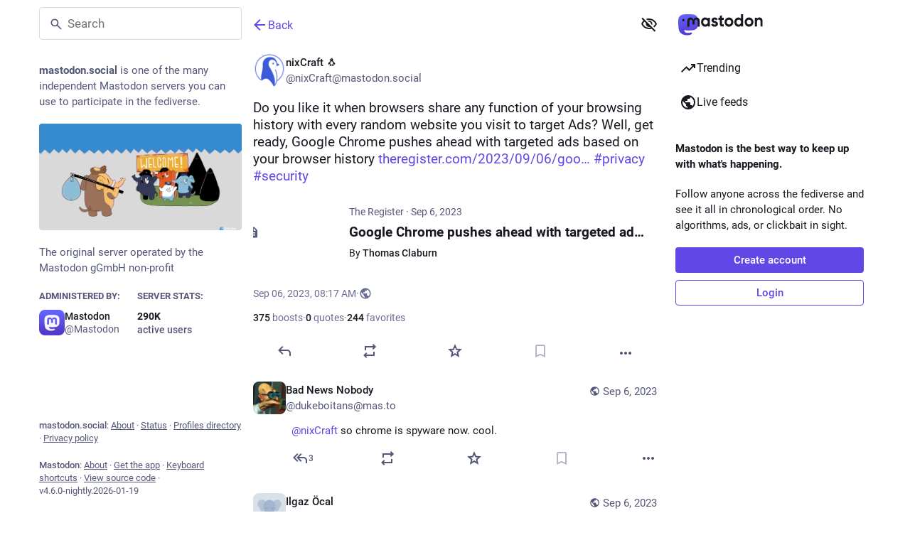

--- FILE ---
content_type: text/javascript; charset=utf-8
request_url: https://mastodon.social/packs/alt_text_badge-BNeDjGQK.js
body_size: 36
content:
import{j as e}from"./client-ncDLP5Hr.js";import{r as o}from"./index-Dq__EzSu.js";import{O as m}from"./poll--XTALbJ9.js";import{u}from"./useSelectableClick-Bl9Mba3L.js";import{M as f}from"./message-D1G3aWse.js";const x=[0,4],h={strategy:"fixed"},_=({description:i})=>{const a=o.useId(),l=o.useRef(null),[n,t]=o.useState(!1),c=o.useCallback(()=>{t(s=>!s)},[t]),r=o.useCallback(()=>{t(!1)},[t]),[d,p]=u(r);return e.jsxs(e.Fragment,{children:[e.jsx("button",{type:"button",ref:l,className:"media-gallery__alt__label",onClick:c,"aria-expanded":n,"aria-controls":a,children:"ALT"}),e.jsx(m,{rootClose:!0,onHide:r,show:n,target:l,placement:"top-end",flip:!0,offset:x,popperConfig:h,children:({props:s})=>e.jsx("div",{...s,className:"hover-card-controller",children:e.jsxs("div",{className:"info-tooltip dropdown-animation",role:"region",id:a,onMouseDown:d,onMouseUp:p,children:[e.jsx("h4",{children:e.jsx(f,{id:"alt_text_badge.title",defaultMessage:"Alt text"})}),e.jsx("p",{children:i})]})})})]})};export{_ as A};
//# sourceMappingURL=alt_text_badge-BNeDjGQK.js.map


--- FILE ---
content_type: text/javascript; charset=utf-8
request_url: https://mastodon.social/packs/follow_button-6t0a9o2u.js
body_size: 859
content:
import{j as c}from"./client-ncDLP5Hr.js";import{r as g,a as h,u as N,m as w}from"./index-Dq__EzSu.js";import{c as b}from"./index-BREhmZ8d.js";import{u as C,e as x,a as k,b6 as E,ah as d,aR as B,bJ as F,L}from"./poll--XTALbJ9.js";import{U as T}from"./status_quoted-D28EtEg8.js";const v={narrow:479,openable:759,full:1174},_=s=>{const f="(max-width: ".concat(v[s],"px)");return g.useSyncExternalStore(n=>{const l=window.matchMedia(f);return l.addEventListener("change",n),()=>{l.removeEventListener("change",n)}},()=>window.matchMedia(f).matches)};function D(s,f="full"){var l;const u="withMobileLayout(".concat((l=s.displayName)!=null?l:s.name,")"),n=t=>{const i=_(f);return c.jsx(s,{matchesBreakpoint:i,...t})};return n.displayName=u,n}const q=h({unfollow:{id:"account.unfollow",defaultMessage:"Unfollow"},unblock:{id:"account.unblock_short",defaultMessage:"Unblock"},unmute:{id:"account.unmute_short",defaultMessage:"Unmute"},follow:{id:"account.follow",defaultMessage:"Follow"},followBack:{id:"account.follow_back",defaultMessage:"Follow back"},followRequest:{id:"account.follow_request",defaultMessage:"Request to follow"},followRequestCancel:{id:"account.follow_request_cancel",defaultMessage:"Cancel request"},editProfile:{id:"account.edit_profile",defaultMessage:"Edit profile"}}),O={...q,...h({followBack:{id:"account.follow_back_short",defaultMessage:"Follow back"},followRequest:{id:"account.follow_request_short",defaultMessage:"Request"},followRequestCancel:{id:"account.follow_request_cancel_short",defaultMessage:"Cancel"},editProfile:{id:"account.edit_profile_short",defaultMessage:"Edit"}})},$=({accountId:s,compact:f,labelLength:u="auto",className:n})=>{const l=N(),t=C(),{signedIn:i}=x(),o=k(m=>s?m.accounts.get(s):void 0),e=k(m=>s?m.relationships.get(s):void 0),M=(e==null?void 0:e.following)||(e==null?void 0:e.requested);g.useEffect(()=>{s&&i&&t(E([s]))},[t,s,i]);const R=g.useCallback(()=>{i||t(d({modalType:"INTERACTION",modalProps:{accountId:s,url:o==null?void 0:o.url}})),!(!e||!s)&&s!==w&&(e.muting?t(B(s)):o&&e.following?t(d({modalType:"CONFIRM_UNFOLLOW",modalProps:{account:o}})):o&&e.requested?t(d({modalType:"CONFIRM_WITHDRAW_REQUEST",modalProps:{account:o}})):e.blocking?t(d({modalType:"CONFIRM_UNBLOCK",modalProps:{account:o}})):t(F(s)))},[t,s,e,o,i]),y=_("narrow"),r=u==="short"||u==="auto"&&y?O:q,p=o!=null&&o.locked?r.followRequest:r.follow;let a;return i?s===w?a=l.formatMessage(r.editProfile):e?e.muting?a=l.formatMessage(r.unmute):e.following?a=l.formatMessage(r.unfollow):e.blocking?a=l.formatMessage(r.unblock):e.requested?a=l.formatMessage(r.followRequestCancel):e.followed_by&&!(o!=null&&o.locked)?a=l.formatMessage(r.followBack):a=l.formatMessage(p):a=c.jsx(L,{}):a=l.formatMessage(p),s===w?c.jsx("a",{href:"/settings/profile",target:"_blank",rel:"noopener",className:b(n,"button button-secondary",{"button--compact":f}),children:a}):c.jsx(T,{onClick:R,disabled:(e==null?void 0:e.blocked_by)||!(e!=null&&e.following||e!=null&&e.requested)&&((o==null?void 0:o.suspended)||!!(o!=null&&o.moved)),secondary:M,compact:f,className:b(n,{"button--destructive":M}),children:a})};export{$ as F,_ as u,D as w};
//# sourceMappingURL=follow_button-6t0a9o2u.js.map


--- FILE ---
content_type: text/javascript; charset=utf-8
request_url: https://mastodon.social/packs/compose_form_container-B9hsSL4J.js
body_size: 121656
content:
var di=Object.defineProperty;var hi=(t,e,n)=>e in t?di(t,e,{enumerable:!0,configurable:!0,writable:!0,value:n}):t[e]=n;var k=(t,e,n)=>hi(t,typeof e!="symbol"?e+"":e,n);import{u as Ke,ai as Qn,am as ui,o as Kt,A as _n,D as sn,i as De,bS as mi,O as xt,I as Ee,bT as pi,bU as gi,K as fi,v as $n,bV as ln,bW as pe,bX as eo,a1 as te,x as Zi,bY as Yi,bB as to,bZ as no,a as w,b_ as Ii,b$ as yn,c0 as Xi,c1 as oo,c2 as io,c3 as ao,bu as tt,M as bi,c4 as Ji,ah as bt,bv as Wi,b as so,d as lo,c5 as qi,c6 as Hi,c7 as yi,c8 as ji,c9 as Gi,ca as ki,cb as Ci,cc as Ki,cd as xi,ce as Si}from"./poll--XTALbJ9.js";import{j as d}from"./client-ncDLP5Hr.js";import{r as u,u as de,a as ne,i as St,n as ro,m as Jt,R as O,ag as Vi}from"./index-Dq__EzSu.js";import{C as Fi}from"./check_box-DBIHyjAq.js";import{U as co,I as Vt,af as ho,ag as Oi,X as uo,Y as mo,V as po,W as go}from"./status_quoted-D28EtEg8.js";import{M as A}from"./message-D1G3aWse.js";import{S as Ri,P as H,L as Wt}from"./short_number-CDVewIj8.js";import{c as le}from"./index-BREhmZ8d.js";import{p as jn,b as Ni,R as vi}from"./relative_timestamp-BqnfHEQ4.js";import{i as Bi}from"./react-textarea-autosize.browser.esm-DE_t4rlj.js";import{E as wi}from"./emoji_picker_dropdown_container-CoGoOt7x.js";import{S as Di,E as fo,a as Zo,b as Yo}from"./embedded_status_content-CS7mD4UU.js";import{S as Io}from"./close-BNt3WBto.js";import{f as Ei}from"./fuzzysort-DgW8SJmK.js";import{S as Ti,H as Mi}from"./hashtags-Crfc1ckY.js";import{A as Ui}from"./index-DLJfsk-3.js";import{u as at,a as rt,g as qt,b as ge,c as Be,d as Je,e as Te,i as Ft,s as st,f as ct,h as Ot,j as Ht,k as rn,l as Ai,m as yt,n as Li,o as cn,C as we,p as dn,q as zi,r as Xo,t as Pi,v as Qi}from"./utilities.esm-DC-pvGV4.js";import{S as _i}from"./edit-8Ng7ZwFS.js";import{A as $i}from"./visualizer-fNcte3XW.js";import{S as Gn}from"./skeleton-DRG8mR_P.js";import{D as ea}from"./dropdown_selector-Bp10Si0C.js";const ta=({title:t,message:e,confirm:n,cancel:o,onClose:i,onConfirm:a,secondary:s,onSecondary:l,closeWhenConfirm:r=!0,extraContent:c})=>{const h=u.useCallback(()=>{r&&i(),a()},[i,a,r]),m=u.useCallback(()=>{i(),l==null||l()},[i,l]);return d.jsxs("div",{className:"modal-root__modal safety-action-modal",children:[d.jsx("div",{className:"safety-action-modal__top",children:d.jsxs("div",{className:"safety-action-modal__confirmation",children:[d.jsx("h1",{children:t}),e&&d.jsx("p",{children:e}),c]})}),d.jsx("div",{className:"safety-action-modal__bottom",children:d.jsxs("div",{className:"safety-action-modal__actions",children:[d.jsx("button",{onClick:i,className:"link-button",type:"button",children:o!=null?o:d.jsx(A,{id:"confirmation_modal.cancel",defaultMessage:"Cancel"})}),s&&d.jsxs(d.Fragment,{children:[d.jsx("div",{className:"spacer"}),d.jsx("button",{onClick:m,className:"link-button",type:"button",children:s})]}),d.jsx(co,{onClick:h,autoFocus:!0,children:n})]})})]})},na="_comp_confirmation_modals__checkbox_wrapper",oa={checkbox_wrapper:na},bo="quote/private_notify",gt=ne({title:{id:"confirmations.private_quote_notify.title",defaultMessage:"Share with followers and mentioned users?"},message:{id:"confirmations.private_quote_notify.message",defaultMessage:"The person you are quoting and other mentions will be notified and will be able to view your post, even if they're not following you."},confirm:{id:"confirmations.private_quote_notify.confirm",defaultMessage:"Publish post"},cancel:{id:"confirmations.private_quote_notify.cancel",defaultMessage:"Back to editing"}}),ia=u.forwardRef(({onClose:t},e)=>{const n=de(),[o,i]=u.useState(!1),a=u.useCallback(()=>{i(r=>!r)},[]),s=Ke(),l=u.useCallback(()=>{s(Qn()),o&&s(ui(["dismissed_banners",bo],!0))},[o,s]);return d.jsx(ta,{title:n.formatMessage(gt.title),message:n.formatMessage(gt.message),confirm:n.formatMessage(gt.confirm),cancel:n.formatMessage(gt.cancel),onConfirm:l,onClose:t,extraContent:d.jsxs("label",{className:oa.checkbox_wrapper,children:[d.jsx(Fi,{value:"hide",checked:o,onChange:a})," ",d.jsx(A,{id:"confirmations.private_quote_notify.do_not_show_again",defaultMessage:"Don't show me this message again"})]})})});ia.displayName="PrivateQuoteNotify";var re={},Mt,kn;function aa(){return kn||(kn=1,Mt=()=>{const t="\\ud800-\\udfff",s="\\u0300-\\u036f"+"\\ufe20-\\ufe2f"+"\\u20d0-\\u20ff"+"\\u1ab0-\\u1aff"+"\\u1dc0-\\u1dff",l="\\ufe0e\\ufe0f",r="\\uD83D\\uDC69\\uD83C\\uDFFB\\u200D\\uD83C\\uDF93",c="[".concat(t,"]"),h="[".concat(s,"]"),m="\\ud83c[\\udffb-\\udfff]",g="(?:".concat(h,"|").concat(m,")"),p="[^".concat(t,"]"),I="(?:\\uD83C[\\uDDE6-\\uDDFF]){2}",f="[\\ud800-\\udbff][\\udc00-\\udfff]",X="\\u200d",b="(?:\\ud83c\\udff4\\udb40\\udc67\\udb40\\udc62\\udb40(?:\\udc65|\\udc73|\\udc77)\\udb40(?:\\udc6e|\\udc63|\\udc6c)\\udb40(?:\\udc67|\\udc74|\\udc73)\\udb40\\udc7f)",Z="[".concat(r,"]"),Y="".concat(g,"?"),J="[".concat(l,"]?"),q="(?:".concat(X,"(?:").concat([p,I,f].join("|"),")").concat(J+Y,")*"),W=J+Y+q,y="".concat(p).concat(h,"?"),j="(?:".concat([y,h,I,f,c,Z].join("|"),")");return new RegExp("".concat(b,"|").concat(m,"(?=").concat(m,")|").concat(j+W),"g")}),Mt}var Cn;function sa(){if(Cn)return re;Cn=1;var t=re&&re.__importDefault||function(r){return r&&r.__esModule?r:{default:r}};Object.defineProperty(re,"__esModule",{value:!0});var e=t(aa());function n(r){if(typeof r!="string")throw new Error("A string is expected as input");return r.match(e.default())||[]}re.toArray=n;function o(r){if(typeof r!="string")throw new Error("Input must be a string");var c=r.match(e.default());return c===null?0:c.length}re.length=o;function i(r,c,h){if(c===void 0&&(c=0),typeof r!="string")throw new Error("Input must be a string");(typeof c!="number"||c<0)&&(c=0),typeof h=="number"&&h<0&&(h=0);var m=r.match(e.default());return m?m.slice(c,h).join(""):""}re.substring=i;function a(r,c,h){if(c===void 0&&(c=0),typeof r!="string")throw new Error("Input must be a string");var m=o(r);if(typeof c!="number"&&(c=parseInt(c,10)),c>=m)return"";c<0&&(c+=m);var g;typeof h>"u"?g=m:(typeof h!="number"&&(h=parseInt(h,10)),g=h>=0?h+c:c);var p=r.match(e.default());return p?p.slice(c,g).join(""):""}re.substr=a;function s(r,c,h,m){if(c===void 0&&(c=16),h===void 0&&(h="#"),m===void 0&&(m="right"),typeof r!="string"||typeof c!="number")throw new Error("Invalid arguments specified");if(["left","right"].indexOf(m)===-1)throw new Error("Pad position should be either left or right");typeof h!="string"&&(h=String(h));var g=o(r);if(g>c)return i(r,0,c);if(g<c){var p=h.repeat(c-g);return m==="left"?p+r:r+p}return r}re.limit=s;function l(r,c,h){if(h===void 0&&(h=0),typeof r!="string")throw new Error("Input must be a string");if(r==="")return c===""?0:-1;h=Number(h),h=isNaN(h)?0:h,c=String(c);var m=n(r);if(h>=m.length)return c===""?m.length:-1;if(c==="")return h;var g=n(c),p=!1,I;for(I=h;I<m.length;I+=1){for(var f=0;f<g.length&&g[f]===m[I+f];)f+=1;if(f===g.length&&g[f-1]===m[I+f-1]){p=!0;break}}return p?I:-1}return re.indexOf=l,re}var Jo=sa();class Wo extends Vt{render(){const{account:e}=this.props;return d.jsxs("div",{className:"autosuggest-account",title:e.get("acct"),children:[d.jsx(_n,{account:e,size:24}),d.jsx(sn,{account:e})]})}}k(Wo,"propTypes",{account:Kt.record.isRequired});const la=()=>{const t=mi();return(n,{id:o})=>({account:t(n,o)})},qo=De(la)(Wo);class Ho extends u.PureComponent{render(){const{emoji:e}=this.props;let n;if(e.custom)n=e.imageUrl;else{const o=jn[e.native]||jn[e.native.replace(/\uFE0F$/,"")];if(!o)return null;n="".concat(Ni,"/emoji/").concat(o.filename,".svg")}return d.jsxs("div",{className:"autosuggest-emoji",children:[d.jsx("img",{className:"emojione",src:n,alt:e.native||e.colons}),d.jsx("div",{className:"autosuggest-emoji__name",children:e.colons})]})}}const yo=({tag:t})=>d.jsxs("div",{className:"autosuggest-hashtag",children:[d.jsxs("div",{className:"autosuggest-hashtag__name",children:["#",d.jsx("strong",{children:t.name})]}),t.history!==void 0&&d.jsx("div",{className:"autosuggest-hashtag__uses",children:d.jsx(Ri,{value:t.history.reduce((e,n)=>e+n.uses*1,0)})})]}),ra=(t,e,n)=>{let o,i=t.slice(0,e).search(/\S+$/),a=t.slice(e).search(/\s/);return a<0?o=t.slice(i):o=t.slice(i,a+e),!o||o.trim().length<3||n.indexOf(o[0])===-1?[null,null]:(o=o.trim(),o.length>0?[i+1,o]:[null,null])};class jt extends Vt{constructor(){super(...arguments);k(this,"state",{suggestionsHidden:!0,focused:!1,selectedSuggestion:0,lastToken:null,tokenStart:0});k(this,"onChange",n=>{const[o,i]=ra(n.target.value,n.target.selectionStart,this.props.searchTokens);i!==null&&this.state.lastToken!==i?(this.setState({lastToken:i,selectedSuggestion:0,tokenStart:o}),this.props.onSuggestionsFetchRequested(i)):i===null&&(this.setState({lastToken:null}),this.props.onSuggestionsClearRequested()),this.props.onChange(n)});k(this,"onKeyDown",n=>{const{suggestions:o,disabled:i}=this.props,{selectedSuggestion:a,suggestionsHidden:s}=this.state;if(i){n.preventDefault();return}if(!(n.which===229||n.isComposing)){switch(n.key){case"Escape":o.size===0||s?document.querySelector(".ui").parentElement.focus():(n.preventDefault(),this.setState({suggestionsHidden:!0}));break;case"ArrowDown":o.size>0&&!s&&(n.preventDefault(),this.setState({selectedSuggestion:Math.min(a+1,o.size-1)}));break;case"ArrowUp":o.size>0&&!s&&(n.preventDefault(),this.setState({selectedSuggestion:Math.max(a-1,0)}));break;case"Enter":case"Tab":this.state.lastToken!==null&&o.size>0&&!s&&(n.preventDefault(),n.stopPropagation(),this.props.onSuggestionSelected(this.state.tokenStart,this.state.lastToken,o.get(a)));break}n.defaultPrevented||!this.props.onKeyDown||this.props.onKeyDown(n)}});k(this,"onBlur",()=>{this.setState({suggestionsHidden:!0,focused:!1})});k(this,"onFocus",()=>{this.setState({focused:!0})});k(this,"onSuggestionClick",n=>{const o=this.props.suggestions.get(n.currentTarget.getAttribute("data-index"));n.preventDefault(),this.props.onSuggestionSelected(this.state.tokenStart,this.state.lastToken,o),this.input.focus()});k(this,"setInput",n=>{this.input=n});k(this,"renderSuggestion",(n,o)=>{const{selectedSuggestion:i}=this.state;let a,s;return n.type==="emoji"?(a=d.jsx(Ho,{emoji:n}),s=n.id):n.type==="hashtag"?(a=d.jsx(yo,{tag:n}),s=n.name):n.type==="account"&&(a=d.jsx(qo,{id:n.id}),s=n.id),d.jsx("div",{role:"button",tabIndex:0,"data-index":o,className:le("autosuggest-textarea__suggestions__item",{selected:o===i}),onMouseDown:this.onSuggestionClick,children:a},s)})}componentDidUpdate(n){n.suggestions!==this.props.suggestions&&this.props.suggestions.size>0&&this.state.suggestionsHidden&&this.state.focused&&this.setState({suggestionsHidden:!1})}render(){const{value:n,suggestions:o,disabled:i,placeholder:a,onKeyUp:s,autoFocus:l,className:r,id:c,maxLength:h,lang:m,spellCheck:g}=this.props,{suggestionsHidden:p}=this.state;return d.jsxs("div",{className:"autosuggest-input",children:[d.jsx("input",{type:"text",ref:this.setInput,disabled:i,placeholder:a,autoFocus:l,value:n,onChange:this.onChange,onKeyDown:this.onKeyDown,onKeyUp:s,onFocus:this.onFocus,onBlur:this.onBlur,dir:"auto","aria-autocomplete":"list","aria-label":a,id:c,className:r,maxLength:h,lang:m,spellCheck:g}),d.jsx(xt,{show:!(p||o.isEmpty()),offset:[0,0],placement:"bottom",target:this.input,popperConfig:{strategy:"fixed"},children:({props:I})=>{var f;return d.jsx("div",{...I,children:d.jsx("div",{className:"autosuggest-textarea__suggestions",style:{width:(f=this.input)==null?void 0:f.clientWidth},children:o.map(this.renderSuggestion)})})}})]})}}k(jt,"propTypes",{value:H.string,suggestions:Kt.list,disabled:H.bool,placeholder:H.string,onSuggestionSelected:H.func.isRequired,onSuggestionsClearRequested:H.func.isRequired,onSuggestionsFetchRequested:H.func.isRequired,onChange:H.func.isRequired,onKeyUp:H.func,onKeyDown:H.func,autoFocus:H.bool,className:H.string,id:H.string,searchTokens:H.arrayOf(H.string),maxLength:H.number,lang:H.string,spellCheck:H.bool}),k(jt,"defaultProps",{autoFocus:!0,searchTokens:["@","＠",":","#","＃"]});const ca=(t,e)=>{let n,o=t.slice(0,e).search(/\S+$/),i=t.slice(e).search(/\s/);return i<0?n=t.slice(o):n=t.slice(o,i+e),!n||n.trim().length<3||["@","＠",":","#","＃"].indexOf(n[0])===-1?[null,null]:(n=n.trim(),n.length>0?[o+1,n]:[null,null])},da=u.forwardRef(({value:t,suggestions:e,disabled:n,placeholder:o,onSuggestionSelected:i,onSuggestionsClearRequested:a,onSuggestionsFetchRequested:s,onChange:l,onKeyUp:r,onKeyDown:c,onPaste:h,onDrop:m,onFocus:g,autoFocus:p=!0,lang:I,className:f},X)=>{const[b,Z]=u.useState(!0),[Y,J]=u.useState(0),q=u.useRef(null),W=u.useRef(0),y=u.useCallback(G=>{const[M,V]=ca(G.target.value,G.target.selectionStart);V!==null&&q.current!==V?(W.current=M,q.current=V,J(0),s(V)):V===null&&(q.current=null,a()),l(G)},[s,a,l,J]),j=u.useCallback(G=>{if(n){G.preventDefault();return}if(!(G.which===229||G.isComposing)){switch(G.key){case"Escape":e.size===0||b?document.querySelector(".ui").parentElement.focus():(G.preventDefault(),Z(!0));break;case"ArrowDown":e.size>0&&!b&&(G.preventDefault(),J(Math.min(Y+1,e.size-1)));break;case"ArrowUp":e.size>0&&!b&&(G.preventDefault(),J(Math.max(Y-1,0)));break;case"Enter":case"Tab":q.current!==null&&e.size>0&&!b&&(G.preventDefault(),G.stopPropagation(),i(W.current,q.current,e.get(Y)));break}G.defaultPrevented||!c||c(G)}},[n,e,b,Y,J,Z,i,c]),K=u.useCallback(()=>{Z(!0)},[Z]),F=u.useCallback(G=>{g&&g(G)},[g]),x=u.useCallback(G=>{var V;const M=e.get(G.currentTarget.getAttribute("data-index"));G.preventDefault(),i(W.current,q.current,M),(V=X.current)==null||V.focus()},[e,i,X]),L=u.useCallback(G=>{h(G)},[h]),z=u.useCallback(G=>{m&&m(G)},[m]);u.useEffect(()=>{e.size>0&&X.current===document.activeElement&&Z(!1)},[e,X,Z]),u.useEffect(()=>{I&&X.current&&X.current===document.activeElement&&(X.current.blur(),X.current.focus())},[I]);const oe=(G,M)=>{let V,fe;return G.type==="emoji"?(V=d.jsx(Ho,{emoji:G}),fe=G.id):G.type==="hashtag"?(V=d.jsx(yo,{tag:G}),fe=G.name):G.type==="account"&&(V=d.jsx(qo,{id:G.id}),fe=G.id),d.jsx("div",{role:"button",tabIndex:0,"data-index":M,className:le("autosuggest-textarea__suggestions__item",{selected:M===Y}),onMouseDown:x,children:V},fe)};return d.jsxs("div",{className:le("autosuggest-textarea",f),children:[d.jsx(Bi,{ref:X,className:"autosuggest-textarea__textarea",disabled:n,placeholder:o,autoFocus:p,value:t,onChange:y,onKeyDown:j,onKeyUp:r,onFocus:F,onBlur:K,onPaste:L,onDrop:z,dir:"auto","aria-autocomplete":"list","aria-label":o,lang:I}),d.jsx(xt,{show:!(b||e.isEmpty()),offset:[0,0],placement:"bottom",target:X,popperConfig:{strategy:"fixed"},children:({props:G})=>{var M;return d.jsx("div",{...G,children:d.jsx("div",{className:"autosuggest-textarea__suggestions",style:{width:(M=X.current)==null?void 0:M.clientWidth},children:e.map(oe)})})}})]})}),Kn=ne({add_poll:{id:"poll_button.add_poll",defaultMessage:"Add a poll"},remove_poll:{id:"poll_button.remove_poll",defaultMessage:"Remove poll"}}),ha={height:null,lineHeight:"27px"};class ua extends u.PureComponent{constructor(){super(...arguments);k(this,"handleClick",()=>{this.props.onClick()})}render(){const{intl:n,active:o,disabled:i}=this.props;return d.jsx("div",{className:"compose-form__poll-button",children:d.jsx(Ee,{icon:"tasks",iconComponent:Di,title:n.formatMessage(o?Kn.remove_poll:Kn.add_poll),disabled:i,onClick:this.handleClick,className:"compose-form__poll-button-icon ".concat(o?"active":""),size:18,inverted:!0,style:ha})})}}const ma=St(ua),pa=t=>{var i;const n=((i=t.compose.get("media_attachments").size)!=null?i:0)>0||!!t.compose.get("is_uploading"),o=!!t.compose.get("quoted_status_id");return{disabled:n||o,active:t.getIn(["compose","poll"])!==null}},ga=t=>({onClick(){t((e,n)=>{n().getIn(["compose","poll"])?t(pi()):t(gi())})}}),fa=De(pa,ga)(ma),Za=t=>u.createElement("svg",{xmlns:"http://www.w3.org/2000/svg",height:20,viewBox:"0 -960 960 960",width:20,...t},u.createElement("path",{d:"m48-144 432-720 432 720H48Zm127-72h610L480-724 175-216Zm304.79-48q15.21 0 25.71-10.29t10.5-25.5q0-15.21-10.29-25.71t-25.5-10.5q-15.21 0-25.71 10.29t-10.5 25.5q0 15.21 10.29 25.71t25.5 10.5ZM444-384h72v-192h-72v192Zm36-86Z"})),xn=ne({marked:{id:"compose_form.spoiler.marked",defaultMessage:"Text is hidden behind warning"},unmarked:{id:"compose_form.spoiler.unmarked",defaultMessage:"Text is not hidden"}}),Ya=(t,{intl:e})=>({iconComponent:Za,title:e.formatMessage(t.getIn(["compose","spoiler"])?xn.marked:xn.unmarked),active:t.getIn(["compose","spoiler"]),ariaControls:"cw-spoiler-input",size:18,inverted:!0}),Ia=t=>({onClick(){t(fi())}}),Xa=St(De(Ya,Ia)(Ee)),ba=t=>u.createElement("svg",{xmlns:"http://www.w3.org/2000/svg",height:20,viewBox:"0 -960 960 960",width:20,...t},u.createElement("path",{d:"M360-384h384L618-552l-90 120-66-88-102 136Zm-48 144q-29.7 0-50.85-21.15Q240-282.3 240-312v-480q0-29.7 21.15-50.85Q282.3-864 312-864h480q29.7 0 50.85 21.15Q864-821.7 864-792v480q0 29.7-21.15 50.85Q821.7-240 792-240H312Zm0-72h480v-480H312v480ZM168-96q-29.7 0-50.85-21.15Q96-138.3 96-168v-552h72v552h552v72H168Zm144-696v480-480Z"})),Ja=ne({upload:{id:"upload_button.label",defaultMessage:"Add images, a video or an audio file"}}),Wa=()=>e=>({acceptContentTypes:e.getIn(["media_attachments","accept_content_types"])}),qa={height:null,lineHeight:"27px"};class jo extends Vt{constructor(){super(...arguments);k(this,"handleChange",n=>{n.target.files.length>0&&this.props.onSelectFile(n.target.files)});k(this,"handleClick",()=>{this.fileElement.click()});k(this,"setRef",n=>{this.fileElement=n})}render(){const{intl:n,resetFileKey:o,disabled:i,acceptContentTypes:a}=this.props,s=n.formatMessage(Ja.upload);return d.jsxs("div",{className:"compose-form__upload-button",children:[d.jsx(Ee,{icon:"paperclip",iconComponent:ba,title:s,disabled:i,onClick:this.handleClick,className:"compose-form__upload-button-icon",size:18,inverted:!0,style:qa}),d.jsxs("label",{children:[d.jsx("span",{style:{display:"none"},children:s}),d.jsx("input",{ref:this.setRef,type:"file",name:"file-upload-input",multiple:!0,accept:a.toArray().join(","),onChange:this.handleChange,disabled:i,style:{display:"none"}},o)]})]})}}k(jo,"propTypes",{disabled:H.bool,onSelectFile:H.func.isRequired,style:H.object,resetFileKey:H.number,acceptContentTypes:Kt.listOf(H.string).isRequired,intl:H.object.isRequired});const Ha=De(Wa)(St(jo)),ya=t=>{var c,h;const e=t.getIn(["compose","poll"])!==null,n=t.getIn(["compose","is_uploading"]),o=(c=t.getIn(["compose","media_attachments"]).size)!=null?c:0,i=(h=t.getIn(["compose","pending_media_attachments"]).size)!=null?h:0,s=o+i>t.getIn(["server","server","configuration","statuses","max_media_attachments"])-1,l=t.getIn(["compose","media_attachments"]).some(m=>["video","audio"].includes(m.get("type"))),r=!!t.compose.get("quoted_status_id");return{disabled:e||n||s||l||r,resetFileKey:t.getIn(["compose","resetFileKey"])}},ja=t=>({onSelectFile(e){t($n(e))}}),Ga=De(ya,ja)(Ha),ka=({text:t,max:e})=>{const n=e-Jo.length(t);return n<0?d.jsx("span",{className:"character-counter character-counter--over",children:n}):d.jsx("span",{className:"character-counter",children:n})},Ca=ne({cancel:{id:"reply_indicator.cancel",defaultMessage:"Cancel"}}),Ka=()=>{const t=de(),e=ln(),n=pe(s=>s.getIn(["compose","id"])),o=pe(s=>s.getIn(["statuses",n])),i=pe(s=>s.getIn(["accounts",o==null?void 0:o.get("account")])),a=u.useCallback(()=>{e(eo())},[e]);return o?d.jsxs("div",{className:"edit-indicator",children:[d.jsxs("div",{className:"edit-indicator__header",children:[d.jsxs("div",{className:"edit-indicator__display-name",children:[d.jsxs(Wt,{to:"/@".concat(i.get("acct")),children:["@",i.get("acct")]}),"·",d.jsx(Wt,{to:"/@".concat(i.get("acct"),"/").concat(o.get("id")),children:d.jsx(vi,{timestamp:o.get("created_at")})})]}),d.jsx("div",{className:"edit-indicator__cancel",children:d.jsx(Ee,{title:t.formatMessage(Ca.cancel),icon:"times",iconComponent:Io,onClick:a,inverted:!0})})]}),d.jsx(fo,{className:"edit-indicator__content translate",status:o}),(o.get("poll")||o.get("media_attachments").size>0)&&d.jsxs("div",{className:"edit-indicator__attachments",children:[o.get("poll")&&d.jsxs(d.Fragment,{children:[d.jsx(te,{icon:Zo}),d.jsx(A,{id:"reply_indicator.poll",defaultMessage:"Poll"})]}),o.get("media_attachments").size>0&&d.jsxs(d.Fragment,{children:[d.jsx(te,{icon:Yo}),d.jsx(A,{id:"reply_indicator.attachments",defaultMessage:"{count, plural, one {# attachment} other {# attachments}}",values:{count:o.get("media_attachments").size}})]})]})]}):null},xa=t=>u.createElement("svg",{xmlns:"http://www.w3.org/2000/svg",height:24,viewBox:"0 -960 960 960",width:24,...t},u.createElement("path",{d:"m476-80 182-480h84L924-80h-84l-43-122H603L560-80h-84ZM160-200l-56-56 202-202q-35-35-63.5-80T190-640h84q20 39 40 68t48 58q33-33 68.5-92.5T484-720H40v-80h280v-80h80v80h280v80H564q-21 72-63 148t-83 116l96 98-30 82-122-125-202 201Zm468-72h144l-72-204-72 204Z"}));let v=class extends Float32Array{};const Go="abcdefghijklmnopqrstuvwxyzABCDEFGHIJKLMNOPQRSTUVWXYZ0123456789!#$%&()[]{}<>*+-:;=@^_~!",Sa=Object.fromEntries(Go.split("").map((t,e)=>[t,e])),Ce={encode:(t,e)=>{const n=new Uint8Array(t.buffer);if(e==="f32"){let o="",i="",a="",s="";for(let l=0,r=n.length;l<r;l+=4)o+=String.fromCharCode(n[l+0]),i+=String.fromCharCode(n[l+1]),a+=String.fromCharCode(n[l+2]),s+=String.fromCharCode(n[l+3]);return"4".concat(btoa("".concat(o).concat(i).concat(a).concat(s)))}else if(e==="f16"){let o="",i="";for(let a=0,s=n.length;a<s;a+=4)o+=String.fromCharCode(n[a+2]),i+=String.fromCharCode(n[a+3]);return"2".concat(btoa("".concat(o).concat(i)))}else if(e==="f8"){const o=Math.max(...Array.from(t).map(Math.abs)),i=Number((126/o).toFixed(1));if(o>127||i<1)throw new Error("Unsupported encoding, max value out of range");let a="";for(let s=0,l=t.length;s<l;s+=1)a+=String.fromCharCode(Math.trunc(t[s]*i+127));return"1".concat(i,"|").concat(btoa(a))}else if(e==="f6"){const o=Math.max(...Array.from(t).map(Math.abs)),i=o===0?1:Number((126/o).toFixed(1));if(o>127||i<1)throw new Error("Unsupported encoding, max value out of range");let a="";for(let s=0,l=t.length;s<l;s+=1)a+=Go[Math.round(Math.trunc(t[s]*i+127)/3)];return"1-".concat(i,"|").concat(a)}else throw new Error("Unsupported precision")},decode:t=>{const e=Number(t[0]),n=t.indexOf("|"),o=t[1]==="-",i=n>=0?n+1:1,a=t.slice(i),s=o?a:atob(a),l=s.length/e,r=new v(s.length/e),c=new Uint8Array(r.buffer);if(e===4){const h=s.slice(l*0,l*1),m=s.slice(l*1,l*2),g=s.slice(l*2,l*3),p=s.slice(l*3,l*4);for(let I=0,f=0,X=l;f<X;I+=4,f+=1)c[I+0]=h[f].charCodeAt(0),c[I+1]=m[f].charCodeAt(0),c[I+2]=g[f].charCodeAt(0),c[I+3]=p[f].charCodeAt(0)}else if(e===2){const h=s.slice(l*0,l*1),m=s.slice(l*1,l*2);for(let g=0,p=0,I=l;p<I;g+=4,p+=1)c[g+0]=0,c[g+1]=0,c[g+2]=h[p].charCodeAt(0),c[g+3]=m[p].charCodeAt(0)}else if(e===1&&!o){const h=Number(t.slice(1,n));for(let m=0,g=l;m<g;m+=1)r[m]=(s[m].charCodeAt(0)-127)/h}else if(e===1&&o){const h=Number(t.slice(2,n));for(let m=0,g=l;m<g;m+=1)r[m]=(Sa[s[m]]*3-127)/h}else throw new Error("Unsupported precision");return r}};class Rt{constructor(e,n){var o,i,a;this.options=e,this.isx=(o=n==null?void 0:n.osx)!=null?o:-1,this.isy=(i=n==null?void 0:n.osy)!=null?i:-1,this.isz=(a=n==null?void 0:n.osz)!=null?a:-1,this.il=this.isx*this.isy*this.isz,this.osx=this.isx,this.osy=this.isy,this.osz=this.isz}forward(e,n){throw new Error("Not implemented")}backward(e){throw new Error("Not implemented")}getAsOptions(e){return this.options}getParamsAndGrads(){return[]}}class Se extends Rt{}class Va extends Se{}class ko extends Rt{}class hn extends Rt{}const Fa=t=>t instanceof Float32Array,Oa=t=>typeof t=="number",Ra=t=>typeof t>"u",Na=(t,e)=>{const n=1-Math.random(),o=Math.random();return Math.sqrt(-2*Math.log(n))*Math.cos(2*Math.PI*o)*e+t},Co=(t,e)=>{const n=e-t;return Array.from({length:n},(o,i)=>i+t)};let T=class _t{constructor(e,n,o,i,a){if(this.sx=e,this.sy=n,this.sz=o,this.length=e*n*o,Ra(i)){const s=Math.sqrt(1/this.length),l=()=>Na(0,s);this.w=new v(this.length).map(l)}else Oa(i)?(this.w=new v(this.length),i!==0&&this.w.fill(i)):Fa(i)?this.w=i:this.w=new v(i);this.dw=a||new v(this.length)}index(e,n,o){return(this.sx*n+e)*this.sz+o}get(e,n,o){return this.w[this.index(e,n,o)]}set(e,n,o,i){return this.w[this.index(e,n,o)]=i}add(e,n,o,i){return this.w[this.index(e,n,o)]+=i}getGrad(e,n,o){return this.dw[this.index(e,n,o)]}setGrad(e,n,o,i){return this.dw[this.index(e,n,o)]=i}addGrad(e,n,o,i){return this.dw[this.index(e,n,o)]+=i}clone(){const e=new _t(this.sx,this.sy,this.sz,this.w);return e.w=e.w.slice(),e}cloneWithZeros(){return new _t(this.sx,this.sy,this.sz,0)}};class va extends Se{constructor(e,n){var o,i,a,s;super(e,n),this.sx=e.sx,this.sy=(o=e.sy)!=null?o:this.sx,this.stride=e.stride,this.pad=e.pad,this.osx=Math.floor((this.isx+this.pad*2-this.sx)/this.stride+1),this.osy=Math.floor((this.isy+this.pad*2-this.sy)/this.stride+1),this.osz=e.filters,this.bias=(i=e.bias)!=null?i:0,this.l1decay=(a=e.l1decay)!=null?a:0,this.l2decay=(s=e.l2decay)!=null?s:1,this.biased=this.bias!==-1,this.biases=this.biased?e._biases?new T(1,1,this.osz,Ce.decode(e._biases)):new T(1,1,this.osz,this.bias):new T(1,1,this.osz,0),this.filters=e._filters?e._filters.map(l=>new T(this.sx,this.sy,this.isz,Ce.decode(l))):Co(0,this.osz).map(()=>new T(this.sx,this.sy,this.isz))}forward(e,n){this.it=e;const o=new T(this.osx,this.osy,this.osz,0);let i=e.sx,a=e.sy,s=this.stride;for(let l=0;l<this.osz;l++){let r=this.filters[l],c=-this.pad,h=-this.pad;for(let m=0;m<this.osy;h+=s,m++){c=-this.pad;for(let g=0;g<this.osx;c+=s,g++){let p=0;for(let I=0;I<r.sy;I++){let f=h+I;for(let X=0;X<r.sx;X++){let b=c+X;if(f>=0&&f<a&&b>=0&&b<i)for(let Z=0;Z<r.sz;Z++)p+=r.w[(r.sx*I+X)*r.sz+Z]*e.w[(i*f+b)*e.sz+Z]}}p+=this.biases.w[l],o.set(g,m,l,p)}}}return this.ot=o,this.ot}backward(){const e=this.it,n=this.biased;e.dw=new v(e.length);let o=e.sx,i=e.sy,a=this.stride;for(let s=0;s<this.osz;s++){let l=this.filters[s],r=-this.pad,c=-this.pad;for(let h=0;h<this.osy;c+=a,h++){r=-this.pad;for(let m=0;m<this.osx;r+=a,m++){let g=this.ot.getGrad(m,h,s);for(let p=0;p<l.sy;p++){let I=c+p;for(let f=0;f<l.sx;f++){let X=r+f;if(I>=0&&I<i&&X>=0&&X<o)for(let b=0;b<l.sz;b++){let Z=(o*I+X)*e.sz+b,Y=(l.sx*p+f)*l.sz+b;l.dw[Y]+=e.w[Z]*g,e.dw[Z]+=l.w[Y]*g}}}n&&(this.biases.dw[s]+=g)}}}}getAsOptions(e){return{...this.options,_biases:this.biased?Ce.encode(this.biases.w,e):void 0,_filters:this.filters.map(n=>Ce.encode(n.w,e))}}getParamsAndGrads(){const e=this.filters.map(o=>({params:o.w,grads:o.dw,l1decay:this.l1decay,l2decay:this.l2decay}));if(!this.biased)return e;const n={params:this.biases.w,grads:this.biases.dw,l1decay:0,l2decay:0};return[...e,n]}}class Ba extends Se{constructor(e,n){var o,i,a;super(e,n),this.osx=1,this.osy=1,this.osz=e.filters,this.bias=(o=e.bias)!=null?o:0,this.l1decay=(i=e.l1decay)!=null?i:0,this.l2decay=(a=e.l2decay)!=null?a:1,this.biased=this.bias!==-1,this.biases=this.biased?e._biases?new T(1,1,this.osz,Ce.decode(e._biases)):new T(1,1,this.osz,this.bias):new T(1,1,this.osz,0),this.filters=e._filters?e._filters.map(s=>new T(1,1,this.il,Ce.decode(s))):Co(0,this.osz).map(()=>new T(1,1,this.il))}forward(e,n){this.it=e;const o=new T(1,1,this.osz,0);for(let i=0,a=this.osz;i<a;i++){let s=0,l=this.filters[i].w;for(let r=0;r<this.il;r++)s+=e.w[r]*l[r];s+=this.biases.w[i],o.w[i]=s}return this.ot=o,this.ot}backward(){const e=this.it,n=this.biased;e.dw=new v(e.length);for(let o=0,i=this.osz;o<i;o++){let a=this.filters[o],s=this.ot.dw[o];for(let l=0;l<this.il;l++)e.dw[l]+=a.w[l]*s,a.dw[l]+=e.w[l]*s;n&&(this.biases.dw[o]+=s)}}getAsOptions(e){return{...this.options,_biases:this.biased?Ce.encode(this.biases.w,e):void 0,_filters:this.filters.map(n=>Ce.encode(n.w,e))}}getParamsAndGrads(){const e=this.filters.map(o=>({params:o.w,grads:o.dw,l1decay:this.l1decay,l2decay:this.l2decay}));if(!this.biased)return e;const n={params:this.biases.w,grads:this.biases.dw,l1decay:0,l2decay:0};return[...e,n]}}class wa extends Se{constructor(e,n){var o;super(e,n),this.probability=(o=e.probability)!=null?o:.5,this.dropped=new v(this.osx*this.osy*this.osz)}forward(e,n){this.it=e;const o=e.clone();if(n)for(let i=0;i<e.length;i++)Math.random()<this.probability?(o.w[i]=0,this.dropped[i]=1):this.dropped[i]=0;else for(let i=0;i<e.length;i++)o.w[i]*=this.probability;return this.ot=o,this.ot}backward(){const e=this.it,n=this.ot;e.dw=new v(e.length);for(let o=0,i=e.length;o<i;o++)this.dropped[o]||(e.dw[o]=n.dw[o])}}class Da extends ko{constructor(e,n){super(e,n),this.osx=e.sx,this.osy=e.sy,this.osz=e.sz}forward(e,n){return this.it=e,this.ot=e,this.ot}}class Nt extends Va{activationForward(e){throw new Error("Unimplemented")}activationBackward(e,n){throw new Error("Unimplemented")}forward(e,n){this.it=e;const o=e.clone();for(let i=0,a=e.length;i<a;i++)o.w[i]=this.activationForward(o.w[i]);return this.ot=o,this.ot}backward(){const e=this.it,n=this.ot;e.dw=new v(e.length);for(let o=0,i=e.length;o<i;o++)e.dw[o]=this.activationBackward(n.w[o],n.dw[o])}}class Ea extends Nt{activationForward(e){return Math.max(.01*e,e)}activationBackward(e,n){return e<=0?0:n}}class Ta extends Se{constructor(e,n){var o;super(e,n),this.sx=(o=e.sx)!=null?o:2,this.osz=Math.floor(this.isz/this.sx),this.switches=new v(this.osx*this.osy*this.osz)}forward(e,n){this.it=e;const o=this.osz,i=new T(this.osx,this.osy,this.osz,0);if(this.osx===1&&this.osy===1)for(let a=0;a<o;a++){let s=a*this.sx,l=e.w[s],r=0;for(let c=1;c<this.sx;c++){let h=e.w[s+c];h>l&&(l=h,r=c)}i.w[a]=l,this.switches[a]=s+r}else{let a=0;for(let s=0;s<e.sx;s++)for(let l=0;l<e.sy;l++)for(let r=0;r<o;r++){let c=r*this.sx,h=e.get(s,l,c),m=0;for(let g=1;g<this.sx;g++){let p=e.get(s,l,c+g);p>h&&(h=p,m=g)}i.set(s,l,r,h),this.switches[a]=c+m,a++}}return this.ot=i,this.ot}backward(){const e=this.it,n=this.ot;if(e.dw=new v(e.length),this.osx===1&&this.osy===1)for(let o=0;o<this.osz;o++){let i=n.dw[o];e.dw[this.switches[o]]=i}else{let o=0;for(let i=0;i<n.sx;i++)for(let a=0;a<n.sy;a++)for(let s=0;s<this.osz;s++){let l=n.getGrad(i,a,s);e.setGrad(i,a,this.switches[o],l),o++}}}}class Ma extends Se{constructor(e,n){var o,i,a;super(e,n),this.sx=e.sx,this.sy=(o=e.sy)!=null?o:this.sx,this.stride=(i=e.stride)!=null?i:2,this.pad=(a=e.pad)!=null?a:0,this.osx=Math.floor((this.isx+this.pad*2-this.sx)/this.stride+1),this.osy=Math.floor((this.isy+this.pad*2-this.sy)/this.stride+1),this.osz=this.isz,this.switchX=new v(this.osx*this.osy*this.osz),this.switchY=new v(this.osx*this.osy*this.osz)}forward(e,n){this.it=e;const o=new T(this.osx,this.osy,this.osz,0);let i=0;for(let a=0;a<this.osz;a++){let s=-this.pad,l=-this.pad;for(let r=0;r<this.osx;s+=this.stride,r++){l=-this.pad;for(let c=0;c<this.osy;l+=this.stride,c++){let h=-99999,m=-1,g=-1;for(let p=0;p<this.sx;p++)for(let I=0;I<this.sy;I++){let f=l+I,X=s+p;if(f>=0&&f<e.sy&&X>=0&&X<e.sx){let b=e.get(X,f,a);b>h&&(h=b,m=X,g=f)}}this.switchX[i]=m,this.switchY[i]=g,i++,o.set(r,c,a,h)}}}return this.ot=o,this.ot}backward(){const e=this.it;e.dw=new v(e.length);let n=0;for(let o=0;o<this.osz;o++){let i=-this.pad,a=-this.pad;for(let s=0;s<this.osx;i+=this.stride,s++){a=-this.pad;for(let l=0;l<this.osy;a+=this.stride,l++){let r=this.ot.getGrad(s,l,o);e.addGrad(this.switchX[n],this.switchY[n],o,r),n++}}}}}class Ua extends hn{constructor(e,n){super(e,n),this.osx=1,this.osy=1,this.osz=this.il}forward(e,n){return this.it=e,this.ot=e,e}backward(e){const n=this.it;n.dw=new v(n.length);let o=0;for(let i=0,a=this.osz;i<a;i++){let s=n.w[i]-e[i];n.dw[i]=s,o+=.5*s*s}return o}}class Aa extends Nt{activationForward(e){return e<=0?0:e}activationBackward(e,n){return e<=0?0:n}}class La extends Nt{activationForward(e){return 1/(1+Math.exp(-e))}activationBackward(e,n){return e*(1-e)*n}}class za extends hn{constructor(e,n){super(e,n),this.osx=1,this.osy=1,this.osz=this.il}forward(e,n){this.it=e;const o=new T(1,1,this.osz,0);let i=e.w,a=e.w[0];for(let r=1,c=this.osz;r<c;r++)i[r]>a&&(a=i[r]);let s=new v(this.osz),l=0;for(let r=0,c=this.osz;r<c;r++){let h=Math.exp(i[r]-a);l+=h,s[r]=h}for(let r=0,c=this.osz;r<c;r++)s[r]/=l,o.w[r]=s[r];return this.es=s,this.ot=o,this.ot}backward(e){const n=this.it;n.dw=new v(n.length);for(let o=0,i=this.osz;o<i;o++){const s=-((o===e?1:0)-this.es[o]);n.dw[o]=s}return-Math.log(this.es[e])}}class Pa extends Nt{activationForward(e){return Math.tanh(e)}activationBackward(e,n){return(1-e**2)*n}}const ae={Input:Da,Conv:va,Dense:Ba,Dropout:wa,Pool:Ma,LeakyRelu:Ea,Maxout:Ta,Relu:Aa,Sigmoid:La,Tanh:Pa,Regression:Ua,Softmax:za};class Qa{constructor(e){if(this.layers=this.resolve(e.layers),this.options=e,this.layers.length<2)throw new Error("At least one input layer and one output layer are required");if(!this.layers.slice(0,1).every(n=>n instanceof ko))throw new Error("The first layer must be an input layer");if(!this.layers.slice(-1).every(n=>n instanceof hn))throw new Error("The last layer must be an output layer");if(!this.layers.slice(1,-1).every(n=>n instanceof Se))throw new Error("The layers between the first and the last must be hidden layers")}cost(e,n){return this.forward(e,!1),this.layers[this.layers.length-1].backward(n)}forward(e,n){let o=this.layers[0].forward(e,n);for(let i=1,a=this.layers.length;i<a;i++)o=this.layers[i].forward(o,n);return o}backward(e){const n=this.layers[this.layers.length-1].backward(e);for(let o=this.layers.length-2;o>=1;o--)this.layers[o].backward(e);return n}resolve(e){const n=(i,a)=>{if(i instanceof Rt)return i;switch(i.type){case"input":return new ae.Input(i,a);case"conv":return new ae.Conv(i,a);case"dense":return new ae.Dense(i,a);case"dropout":return new ae.Dropout(i,a);case"pool":return new ae.Pool(i,a);case"leakyrelu":return new ae.LeakyRelu(i,a);case"maxout":return new ae.Maxout(i,a);case"relu":return new ae.Relu(i,a);case"sigmoid":return new ae.Sigmoid(i,a);case"tanh":return new ae.Tanh(i,a);case"regression":return new ae.Regression(i,a);case"softmax":return new ae.Softmax(i,a);default:throw new Error("Unknown layer type")}};let o;return e.map(i=>o=n(i,o))}getAsOptions(e="f32"){return{layers:this.layers.map(n=>n.getAsOptions(e))}}getParamsAndGrads(){return this.layers.flatMap(e=>e.getParamsAndGrads())}}const _a=["afr","ara","aze","bel","ben","bul","cat","ces","ckb","cmn","dan","deu","ell","eng","est","eus","fin","fra","hau","heb","hin","hrv","hun","hye","ind","isl","ita","jpn","kat","kaz","kor","lit","mar","mkd","nld","nob","pes","pol","por","ron","run","rus","slk","spa","srp","swe","tgl","tur","ukr","vie"],$a={unigrams:[" ","ا","a","а","া","е","e","o","ە","我","r","n","α","t","i","u","s","l","k","י","ा","j","m","ա","d","ð","c","い","ა","ы","다","p","त","о","h","g","ی","z","v","ă","b","т","á","q","и","ä","y","ı","н","đ","w","ل","ə","і","ে","с","f","í","و","的","å","ü","ε","x","õ","é","ö","à","ƙ","ה","ह","š","ó","ե","ê","þ","è","の","ი","р","이","ė","े","м","ë","ø","د","ł","ã","î","л","č","ñ","у","â","ş","в","ô","ï","ي","ç","я","র","д","ò","ě","ن","了","æ","ß","ο","ž","ō","œ","ɗ","ו","क","ć","ő","ն"],bigrams:["e ","ال","n ","а ","ে ","е ","a "," n","ە "," 我","r ","ch","α "," t"," m"," e","ä ","s ","an"," ה","े ","i "," a","ու","ng","ð ","o ","た ","ი ","н ","다 ","u ","ा ","и ","en","er"," ا","ie"," d","ă ","ra","о "," s","es"," с","t ","g "," b"," в"," c"," h"," أ","ən","я "," আ"," н"," l"," j","ی "," 他","de","ei","ι ","th"," k","ar","in"," p","ya","ה "," क","je","k ","մ ","ka","að","re","ない","ა ","ы ","는 ","ai","ी ","то"," i","et","د ","ni","m ","te"," u"," п","to","la"," ј"," v","na","ir","на"," đ","di","ا ","ə ","ра","ি "," т","el","ne"," ب","了 ","ge","ic"," τ","he","ma","at","ta","le","da"," א"," ह","ti","sz"," ե","ak"," þ","on","って","ს "," б","은 ","as"," त"," д","ee","eg","ه "," w","qu","st","ur","ь ","om","l ","је","är","sa"," o","у ","nh","y ","ن ","mə","і ","া "," м","ll","se","م "," 你","or","h ","ς ","ou","d "," z","si","nt","wa"," ל","ं ","li","gy","ան","me"],trigrams:["ie "," ال","ən ","не "," আম","да ","es "," ne"," دە"," 我们","er ","en "," το"," th","ma ","an ","in "," de"," da","ים "," है","je "," a ","ում"," me","að ","to ","った "," მე","ен "," 톰은","as ","्या"," да","et ","eg ","ست ","nie","de ","te ","ra "," по","om "," es","је ","är ","ng "," bi","ти "," ch"," di"," أن"," mə","ць ","ার "," то"," el"," je"," لە"," 我不"," ha","ich","αι ","the"," ma"," du","än ","re ","da "," את","है ","ti "," az","ւմ ","ang"," að","la ","ている","ის ","ды ","톰은 "," pa","ला ","на "," he","jeg"," می"," po"," qu"," în"," ku"," не"," to","os "," је","ag "," na","ir "," на","ôi ","ek "," من","mən"," па","মি ","та "," la"," se"," ئە"," 我想"," er","ch ","το ","he ","on "," ez","hän","is "," ya","את ","ैं ","ije","em ","ես ","ya ","nn ","no ","ます ","მე "," қа","나는 ","ai "," आह"," се","ik ","det","ید "," ni","eu ","să ","nda","ть "," pr","est","те "," ja"," an","bir"," ві","nh ","die","من ","dir"," я ","আমি","то ","el "," js","وە "," 我們"," en","ein","ου "," yo"," on"," ba"," hä","le ","na ","ות ","ने ","am ","gy "," է ","kan"],quadgrams:["nie "," من "," mən"," не "," আমি"," да "," la "," se "," ئەو","我不知道"," er ","ich "," το "," the"," on ","zen "," hän"," de "," da "," את "," है "," je "," az ","ում ","ang "," að "," di ","ている "," მე ","мен "," 톰은 "," aš "," आहे"," се "," ik "," jeg"," را "," nie"," que"," să ","a ku"," он "," sa "," est"," је "," jag"," ang"," bir","ого ","tôi ","die "," الم","mən "," гэт","আমি "," на "," el ","sem "," لە "," 我不知","jeg "," ich","ναι ","the "," ma "," ez ","hän ","est ","a da","אני "," मैं","sam "," meg"," ես ","kan "," ég "," il ","ました "," ტომ"," мен"," 나는 "," man","आहे ","ата ","een "," det"," او "," jes"," eu "," nu "," nda"," что","som ","que ","а је","jag ","ng m","bir "," він"," tôi"," ek "," في "," tom","гэта"," আমা"," си "," no ","jsem","ەوە "," 如果你","det ","eine","είνα"," you"," ei ","tzen","aan ","ous "," ya "," אני","में "," sam","nem "," թոմ"," men","inn "," non","っている"," არ ","ның "," 있어 ","yra ","्या ","том "," het","ikke"," به "," się","não ","este","ira ","ать "," som"," es "," ја "," är "," ng ","iyor","він ","ông "]},es={layers:[{type:"input",sx:1,sy:1,sz:620},{type:"dense",filters:120,bias:.1,_biases:"154.6|yJFeZ6rIc4iLuoN/dWiYnKWRU5uFlluhTpann9h4qXPTs9KcmsCFW4OAhvyN1oahz92dj220g7e9kLegbZB7q3StxISGfX15eNRmllK/eXZm1IhnmFqRkNV1gZJ0lceGhMyZkr1W27aEc8bbTa95d3CehKm9m3uh",_filters:["130.6|npSaspqhn3u5jq65k7ahk6+0vXCdja5YoaN0bVU4caiconGadViXz5utX3ygdL+npYpbnLq0lp5+f5ORlqaQn3+JlZ9xdpCkdmBnj21sWaZrwJGlf5+BglmlnYBtjZqnuXaCpYrTlaV/wJOQuIiPmH9/cHGPdY1hgoifsJC2gYaYhq9liqWVgVyxjnmDp6RneJY2cGqLdbR/tH5+b62StnqxlYKn/[base64]/l293dW58lZKeaY92Z3OQeGqLdpaJcn6LiaSAhH2DoIidhn+Oo4Jmhmh5gXp+doqIdpSUf4iVhKaMfIR/pIuDa35vdmtofnpwjnZ8iGl/dXt5mpKhWZd0d2OLdFhXeF2Ca4CMhJ+AhouDkI2ThIGVjHxtjHV3i2x+d3yEep2LaX58eX6Xj65aiHZ8aJZ4aHN7dINzgYaHnIOXhoGkjI+Bfo6TgWB9c2+Nb313fot0holhfnd4eZR9lnqVd4JtlXJtb3mBhmqAhIc=","141.1|d4d3W7phY2HDupB9q2NxeXBplqagf4hkeriOOrsSWpSRc4HNUvxX36VzcTuUQIy3fHDhlWahtXPPW3/FuZqmQVglhDh9nKpFlWpVnIk3tXZOQaRreshvwVmnaGaIXZusg3R6q4bdrm93Foe024ylTX9/fKOhtHxogY+VdJ5xjHuamJSkllp9aWoCqJKnqpFvqqOgVJxnYJKsfI7OY6GuxpFxxIZja8Oqe3mlmoCwnHdzZXSlsXSSToulnYDMkKC9nHavk5lwllFTKJZt6aVot722oW2cpEN1pod/arJ8fGefkYyZfZKmk5Nxj7OjjpyXmpuidrefh2ige1+OjXs5qlyTRKV8cISNTHaxe1RhaniAdZaGdIN2l8OzkQBxn49/[base64]/vZWDaFSKc0qYg5J0eXiyi7d8i355Ym9wgKtohG2PiGKGaGd0h4qqcn2FgmiHf21uhICklYVnXoVzb46Ej4aCeqSVlXmFinl1cIdulW6ZcaaMbopReXSGipB3ZYOFb4aVSWeAgZmXgmJrh25tfoWRkod2lYukgYV/cmmKZmSlcJdwpol2gZlnhYOLknc=","141.1|[base64]/Db6Nuuo+elJ6gQYupgmxzdIN3R3Gjzp+Bi26GmrfhfamuYZx2nm50pTVpd4F2p6qNboOfnIqXdalyoHiIaphXdZyOiXp6nomskq2iV5h5wYGIt3WfUoqvfGd5onN5XnakmG51gZBqio+Oa5SAgIdxrHF7j4qsenxtiMiln6t/lXGjX4Kkf69ZloF7qXhSfHd4dqy1q3aEjXCKk6x4kK1HiW+TX3iJe7h3eWiHeKOuqHmOk31ucp92fqWTh2d7eWeDgHV6mJR8eX/Kb4qcdmGMiIGHbn1xcolcg3abeLGtq3p/iXKKkI53jr5UiHCacHWYjZR7eXaJl6KuqX2UipdwcIKOkWCQjGmAemN7eW14oqKBeYOCdIaNc3yIg3iFcYxmeoqUj358fIKYm8GpepBmdG50iGOsdI+Hbnx9XXl3cn+vrIB7gINrhJOMep+XbodvgXN1jox6fXt1i4yCqH96kGB7W3iUb5GGiJFtfHo=","135.2|YpuClWuJg3VYb5eZapiDhqKuy2iNppltr4RtsqOYiKF/rqCNi0ehTpekWYp+/KvGlohfk4bTboqElIdw87Bui3eH0aWAa5q9VW5thYiymJSLvJaWf5eWXV5oqpp3vWyirnGBjqp/[base64]/iYyR1J15W6Czppl3XoyGmHaXsLGEenzEeY6HjbVpkXKbnm93nqSIh6Z2ZKqkdXytxndgjJqPjpx3l4RNd52EZIeGc3+Jd3Crmolyi4d4nI19XJxliZ5/j4OCjnmCeHJ4fpSceGiEpZOHoneRjXF5i4KIhoJxf5ltooiEiX2DZnOqkmBjm3i2m4WBhoSVeYiLpnp/kaN6bIlqjX6QeJBxfHuYm4iHhGuBkWqGaaKIcW1xeaCAd36ng4iPgpmDiqB5loaufX2qqnlljX6Qjpp7kXRxeZOBhYSeeWCKkH2Amo17aYNuj2x0fJJ/c3p/gnSAhXSAmm15a4WGe4J0c4VeemeiZYyOg5OBgot5k4SVe4KFi35pfnGHg3x5jIR8e5eAf4CCiIKgcIpyo4JraW9ykX6SeKJ1j4iDi4OQhXp1kZ19fqOYflyNc4uNdXqNiHN7kYFpgYV1gZODnXaRhHNxdnGFeIqHl2mOioU=","139.5|YKKer2fxio3YjZCsvcmdopSzrW6QTJWgg8OOwFu7XKScy6yHbT6oSYLw1orn/Kxo0JJAqDUfbN2q1ZyLuIy2fIWG86aCcHClg52Do7/[base64]","128|kXSrb6JzycVZn62vYceeirO8ul2SmqJZw1F/Y1f8dY6aXrR+kb2aPIx/pI9W9pmxg3ihbap2nYR1nHakZ6tjnIGZ1GN4ZINlnGBsY0tgXIFuUId3gkGEi3ZbjoKNWGWVYHSAZYvwmnt0pXSeVYJjb4F9e1+EepZijnnEb5JvloRvjrCicI2PrqqggWx8SnxoYGN/aGyZeXF8ZJF4kqiLUoFjen14vIeHeF2jb461jnFtoYOXlJdun46DkIJVb3tzqXGJb3h4cbRybo6Rko6PjJSUcmyVi0mmj4J4eHp9jn+RiYR/foiSiHCcgXmTiYRrclqqcnZkmnNqgnOLh3TEfpK+eZt5oZ10Rp19zE9+q36MioqIq4h/[base64]","136.9|dZRxp3Kxin89vIaIcXOOmG5wa6mJbImyZqrCaXFKaZ1612yvpXWivo+ucmvqAbe8wpqEeTKddcPAconCgopzamikSqZppKaEtKt/lpppdLFosZiper6Zemyln2WarZyp4Jp/[base64]/lGN7lYNtdIaHhKFoVoh5h5B6eWJ6mliBdIuNb2OLo5WGjo9ue6SQi22GgIR5m4Joen+jZnqkcHBvlHaFoIZ0j4dqhXOTfaC+eXt/mXB6knB2dIl0hqJ1dYp0iot9fHR6lFqBgJqSfYeJhINbm5dcXp+ki2V9eoR9kpd1en+adH6OeHF6kmyEn3h3g46MnH19fXqdYXJ3g4x6dJSNgHmGiFhymIiKanxpfnyJf3V8f4ZsfptqeGyYbYSbd3aMd4iKfn1xeI+FZF+ejnx2jn99gZBzaGuWiIs=","129.8|[base64]/k4eIbm+ilYCOrJByhr2OYZeakI2XkYd8nnancWuNjrRtz5J/d3+AkG6lfoR/[base64]/[base64]/f3iVhF99dZuNk4N6eZR6gXlkgISAfId8c5KLgJWReICMeaF6eIqHeng=","144.9|r1mIzk6ec3hHRWxWsEt9f4KGX61wkWq7iXoywUgzp4dix2ZILAqhEmuScOGxWTM6jVgigdilVJFGwFE8PDiqrZ+mAH6Nppq4cbyEfnm/ToqvxI2ngJdXNINRhJGZ5lFG21F/nU4vVpt+u1pMxXOoq32AjrCSWlqtb4mFrV7CaFNmYpVqnq+ai4/skJScTV2iY3iEpmNgoX6Utox4aIJtOXnHgHmyO1Jzo4CFjplSaKydiFpbcneYWIaOfaOYlpxYZpRseXCPZ2Wry3mKWHNqai1le72IgtqCgoGdWJl1mqJlgnpzWmp7a5Z/[base64]","126.7|kXXVYoZuw9JRZdHaj8rQ2sHDyYmHs8B1t5Wxo1pZb66PYN6Zk6zIXLNcmZ1xpqmRWo1xaIJThmCZoXVhp4CNmnWemLCFiXCVcXWDi7OkYGRxa3plgYyAY3txXKZ7Y3WHTqB/[base64]/bJePa6JvpIt7h3CZl3mAaIN1bJF5fX+DhHh5momxkIBplHd9hYSng3uOe3mcZ4R8i4ybcn9okl+hhYuRYoONfYFygWWLknt/gYiEhJKHhnWUgWmVe36MlJKIeJF9hpp+coiHiXt2iWGQg4Cdg3t3hYiAhluAaH57fH6CfYR8hpWFj6KBbHp3e4OEfoBlgoOSfn59eoSDeHeFhGuFgmmld35/hZCEeIZ6eJuCeX2Jgo54fXeAc5uKdH5nhYt4f2+Cbnx9en6AgYF5e4aCgZKBa4B/fomEnoN7fH1zlHR4ioh4enJ+bZWFh4p5gnqFinuSdIJ2g36AgId8gXWAhYeMhH9riHR7ioOQgXqGfXh9i32FinR6coJ2lXmJiHWFeYE=","143|UItlqkyfg6jVtl9CtUhyc21tabKg0oWTsEizfrOpXJesc25ytIKaLZSAjH1pCL7Sg3LTbEJtVImNt5q+R4mxWHSbRFONqXrVl5CtYz17poxYt4uOfY+Oq69diambcmijXlN7UM1ZV4xa+JCvsHauzYB/i7GGsGaJtGl5nGKjVHWkmaaLnciMfmTZpZd8V4iIlFncdZa1YqiDgKaZcYV9RqWEmJaSW2ShZLB1Y2tLZoSGmZyfmkCZrKiZja6ql3m7kISpY3aDj5NempWTrHh6e4uMm22PqLNhn4N7ZYJ3a4dimIGQl5CkiZabs4+nn7acW8ZehZNik3aYkGSzmXiyanq/[base64]/gWyKmn5tc72RhF2RaoiDcWh+iYl4kKiUroyHjZZtfHI/rKBiaphXdGN7foZ2eXqTh3yLaISYeGl6l4GGZ49pgZVxXH6Cc3qdnnmpa4eLm2xzZF+uiFx4nXFwYnleinaDhpyEgW9kiKtub319kodkkGuKiHRgg4WKd5CCno2AgY2YYnpwao2Nbm2XbnU=","132.8|jZRwcrF8lHVCV3JxZ2tzhn1+YWt1VoCyfD2OxKhbmK9tqISQey1+uYuOT32wLIttmJSfkj56qpGVYoBVjYNoYot0I6lsbJehS6y8XanBooqgt4l/ga6SdLGminl5iJl1uX98ln7yp3d31IpcbIVpmoGCcGyPc2ipvoZcf5yBboRia3CabqqQalK/knGXi6uetlWJp49akJ6PiZ20m7mfpY2Sl5l2kXeKqbZfj2zOlZ6gmXpijq1zoIqEhLF9c5tcjZBuZZOPi3aen32IoneWY3m0nqiShkl4YoGWl6OTZoyahKmQfnGbl3N/[base64]/fIh4ioxlcbF4ep1qfYiHfHqOhWSEpFZfXIqJYJaMjaqJkHF9kISSiamEdouHiHqlen2EmniPgm1wvmR7mJFwjJCHhHaShm6annp/iIp8j4Vtc2hte6Byc4mEcaSBhnOFlldcWoGGcY+JfYNSmnVcY4GqiqN+eX6HjmGKeICCiX2PjWx2lGV6m31/hZRnrIOFgIOlX3ZihoRxmIqDjHB+flx1f4aIo4OCeYSKVJV7eoeUe5Z5dXKZZ3qbd3OOlHSUgYNyhpB/YnqWh32TkHuJcoBgbGZ7iYg=","141.5|hZefcWKdepxmon6MXoOXkJiutLOTe6hji5toVGLkn6yFhGpoQpSR3JSjxZ2WDcPfoZQXstQAZqdWXnusjLJlnIyJZoh3qaW/jmO2jGFTZKGiw6GJf7F6kcijtqViW6DJarSAys/QZpGBCIufcnFipYB8eK6eh5loUaJeiWp0q7Ftj2gbbKeIumptgpen1JNripKDZ2/Cl9CndmRtgZqNvn13op+HU4CwgZKEq5i1b3t0fWaRbpFuUH+Ih6iam6OetXN3jJR0baabsoydMJxxv/SeW3WlnzqOjZaClbKKm4Nwi7+TbYpOWmxPsHGDm6CbpJuvdKyPc29vk5iCinhUsnQqe395lJGDPFjJyEiziXyUVXCRJmdvjKNwcDojWZVkVZqirqdymLuoj3hznV2aeYFeN3denI1ggnmHo4GTdbKLaXd2s4Z1enR/s2iYbIOJoMJ8TFyLgEyQhZGNTneUpIB1flZad2Cob3R/[base64]","134.7|eoliy13QX4VNiHl3oG1tfXh+jJKIr3Rcd4yomVwXlK973I1qYVHCRpXEj6H8dtuCuW5lm0XHYbeexHeHu2Och2q3Zax5iZvMYGFegsuWW8SVqpXDfrR/VkdrqbqEwmh2vHiDqYA5ZciWwYGEhHaax4F+eIyZb3RipJNqvWrIkJthhoCLkqaTZZe0q4SYs65rm4WmimupkH+T2LOskKGGVq3En6Cvf5Gcla6llGtYb6mupXN/[base64]","128.7|[base64]/jZuxdrmQaYWsmox2nnuKnnBziJp5j4meg3+ueniWfYi1qZeCa2iriJuHkHt6bXl4j4l1i4JljpKIi3x2oJGTl3yHlXqHlnl7dWCAf6KFe5CTlYC/hYFwmHuHkYaafHh9eJKcjW17e2qakniZiWabim6aioBmfIeWe3uWnn5/koh6mZhyf4eihW+Sg4WhlJB1eX96opqNa45/ZIiJlJF5joebnIRpfnZ+iJh8jHiQfX+DjHuYapWCqYmAbpV8i45ne4eKen2bhn9/joJ6j211fX52gHJsfYeHhJx/enx6hJuGdXqBbY6Hf6FQh5WReIdqgnZ8hIx8hnOIgYJ8gnyNcHZ+i4eCb4KChY+Jpnt7eXqKlXJwj4B3fIqAl21/hpCBhHR/cHyHjHxqd4t/gI+Ge5V5d3SRgoFuhoSLiISUfnx9d4J+jlyKf3d9jnqOc2yRjnyEc30=","131.4|gZNwX6pugHm/k3ttoHZoZ3uCbp2PoXdhk1iPlGzCbZiXcaOWZo97P5SM4JdvFi1QjoxZozbaoYd/[base64]/[base64]/dIN+nnGAfn5zgot3g3mIbIVlf4x2oHpngXyKdnh9aISXc3yUcnyQon9kb2x+i4Q=","132.7|kHiKjK2Cf5K/[base64]/mnKAh2J0f4WJfXiBhIJ0g4WQeXZ5iXGHbmxug35wrIafhJR/lYV3j5RxeXxseIWBhm58iYV+ko2CkH2OiGjFeo90bXluioJ/iXeAf2+HgH9nd4WJhWVGh3ZaaYSFd3WEgXSCgWp6hX+AjYGQZ4qFg5R7jIhre3KRk36DfYCMcZd8W26Njo1+a1ltfVdzhI15YoRrdoGCWneCfWOXgZt7jHh/j3uNjHZ7cImXfoN5g36Hl2R4b4qLjINxXIWKZ2+Ii3g=","145.1|[base64]/pYiJm3+JfZp5iaM+S5WphZWOnW2Eoo+ET1+SfIZ7cHhtoZWlgHZRlX+KnY6Ih3VodGa/kZt0aldnkmiilD1Pl3KGmYZ3dYOdjZZxiY+AooR2e3CRjnxweU9mfISQm5OTcGB5brmCl5x3imCKgox9c3yKk4aPjGl6i5+KmYefiX9lcXR8go+MaHp5WIGBi35oeYGeiHlqd4Z+j3h2enWLi3uReVB+hYqjjbGAcXJ1ird/n3R/lWiIb3N/TVqbeYmPi2d6f5iGjXSRjH5zdXd4XZGJVYd5W3mKhIKRmoR5enZ8qZiann9mZ5Jye49CcJqEkIaIZHWmkYWKXJGEfJR1fHeEg5lraXtYeH+KmYipgHl0c4mCj3yFemtmlHV7iWJ8jX+SiYQ=","139.8|L4l74G/ygqnJiHeKa5aQnoWhqK6vvZ1xf1WIvGrpcras0JmWmMPEPI/ZsYnChZnXzIAzekRFctqWqJGEk8RtZWvym5xzpZbaYHGlasW1cNFznZ/RfJqDVJJr3bF6rG+lq2R8bsSdcs59/[base64]/s5mHbIRvfHirkPaOgarLddhvnbCYW5h/uql40Wl1cJJ4tJHikICkn3t2iJSfrryFc8CzfLhuoIt7oHyyk6mLr3xjYZeInXWLhGlysnCdqnx2inidbbCKgZuceHx+ipXBpYh0zpR6oXK2hXiWfL+ajW2SdJmnZnahhZd/X5S1nXqMfHSPepWU3It8mIx5jrWBjZqOiXSRonqZiKCIepd9k5yheZB2b31wjXmMjJeal5pleIV9hop5nmy2iICIpXd/[base64]","136.7|[base64]/iY6GlaqIh0CghaOLcoOaqXR8dX16d1Wna4Z7gYGNmIZ8mJSWmJBpinB8eZOBoXdmeX9yoYV0e5mNhpWDm592iodveXOLgoh8mXyAeIaBeYqOi3OrgaB6dYaRhZaBdn12YFifamVyYYiLkptwlHacf4xch2yBeJKFiXx1eIFnh4N5Z4eHcoOEm45/g36Rhn16enlnYY1oi3WKipCLknhyfJyGhXGLYH+BjoNyYnN5goWUgHKBi3JqjYSakXeJkIuRgHqBdWuBplhpdn+FnouPdZaiioOFcYQ=","137.7|[base64]/km6HuXqYoZrLcp51b3xzfDCWWmqAZJVylW9trJFnhliOd5lvPpSZZGmMmZSAfLiJf22AhWWig4CWopdzgHZSfXZ8aZhfaZeWbXmgW3i9jXCEV5N0j3Zhk5OdkJNcU5xS/[base64]/fG+FaGqOfcBhhGBnkIx5hGmCeW55XKlzqIV8h2KKa44vkF1xXn2RgWWDhpF6mJicd3+BboRpcI2BcHSEZIN8hI59UIJ9i3tcqIybV3+Mf5xymll9cnNxhIh8XoaEiXtviJp6fF9ohVuAhI10aoVjgY6Oh4Bnf3lxfWiBnoR7gI98kHuOV4+KfWd+iYE=","128.5|cZGCmWqPe29Gd4CQaIOJoIyKhp+QYpCleLFzrmMAZnGZnaVxb2SNWnWdnni3qsCwkZSqm22dbo2ItH11aq1oYIablZNvmHedd6GHmaCsZZVhnICUfXGMeXBxh5eFhniXs4t6o5mabpV1yYl3XoppoH+Dc6B7dHCdkYyEqHGrenZkfIK1bX1/[base64]/[base64]/em2JZ4V3dnGFi4yGkoJ5eXuiVJB7foCbfZ+Pco2VcIVrc3OKZ4yQfXp6d4mAinx7gn10cn1viI99dIeOjok=","145|jYZyqJGQna0/[base64]/cZuUcUx7pI50fntxgJeCgWOClY2td32ApHRge5p+n455lreUjop7fn2Bf6yYwHt/lYh5amhxhtORd5mPkYyJh2t+jHWHd2Kkm4F1g3eLd2k5qYNTcn9sh52EfpKEin+bdoGAiHlqY3yJj4R5lJSah4eDfHyEZIZtZq+Vb3d2ho5vZWuPf1F6f3KAlIiKioGYkJh5gnKMe1l9dqOZj3qTmZKNm4NjfIR0h3+BoqeRfHuIonlqamyMZG+FdoI=","137|[base64]/dX2EY5OHcpKLfnVqdoZYcXp+gouDhWaFfZhrhmCKhHGGe2l/d4+De6Ryo4Jzn2qDio2ofZ+YjnZvdXqDe2V2b2Nud32Bh4KHaYR7dYWDaHp4eIN1YH58goN4nGSSfnaMmo2Lf5R2hpqDdHV1coRlbnx7Zmp9fIWNgoh5gY13e4Jme4h0f3lsf3iOgnZ+cIR1eoiUf4yJlH59k4x6cnY=","132.5|[base64]/nYB8m39jepuLnXqKlYCZd5GLkI5leoSRlHORV21wmqaIp3t0eXyVgZZ3f7SXfId2hHuipX2VgnJ7kIaafoZ3hJprnGSejoamZIedjZFeZl+omXtngXSKfZuN0Xx/roF7kqxxfmqDfJRwi36Ml4d7iHWBZ22daZeLbYpvoHJ3g5WQg5SYfHmCgXh7iHiNfH2gpnmQl3d9yX98kntwe5hxhXWYe5CVk3uAsIx6g593flB4fpSBc3qFhaWAh3uDcG6bZ6GPbplzgmNdgmRpX5GTe3l9eXp8j26JfH2hi36FmXWAjXB9jn15fZuIqH+BhYF/caxij4p1jm2Ia3eOdWlzlYt9cHt6e36VdYp6fpKVfoeJd3KSaoCOenh5k4iSfYV8gXCCoVCjjXaMZ4JxepGLc2eRjoA=","150.2|icZ7m1lZfpSysXqar3uSn5OYg1eAM6Rccd1xPLYHZH5sd5JWq36bxGZ0q25oTvHWdaLXp6P5YV6ttLO8XbGmQ4pVUmhuWqGdjF6xsXw4rnJbdZN6fY6ltrmTaZxzfqTAuIR5kLzkYHVq/bWtYIaknICBc1eVkmhhw49Lk2atn5OUmXCCmH9/[base64]","141.2|bomKrLaUZX+EWHFyrI6RkF2M0GGS7Gm0dJUxs7aaZZudrUZYvOdysXGUOVeIjGh4j3RTbNFrqowubpRTnVGnbnghZ1OPZGzhNbBPiIyzsIxeqnuagImZtFKOj65psoSHuUN8VltWpYx3/[base64]/MqeBe2VmhWN8jZSLqHhew3uIioN/[base64]/cYRmf5CKjZZ7YJaOg4uLm4OEbnqGn2+nj4uVaIhyjW5MjHVufnlzVnyjlINnP59/fIdghE6TiZNyhXxgpW+QpImXgYVxeI5+lJCLjZBqoHl9Z2KWeWp3eHc=","141.9|[base64]/[base64]/[base64]/anNTf4VxgG+HZZqHgniBaoiYmk9lnJqJgno=","138.7|[base64]/[base64]/aYNsjXlhnJKKhXY=","133.3|[base64]/[base64]/eY94ln6HcUajd5pue4mWiaSAc4SFZ16oZ3aOdn95i3yfY5Fpkn1jhJx5eG6EfliLgIFzjHqSg4J0aYB6lX57gISQhIJ7e4RyZ5hpc4qIknWJc31dg2eKdnWDnHp1d4WFT4KAfW+Ue59yhXZhg3qTg3iMho2XgnqJhW6AooVpiIaNgot9fXqbdYp7coU=","141.5|k39ohoF7gYYxVXx3p4GCVHOfWVl3ioxSmTa8r0q8lIWGp1tki/[base64]/fH2IbH6Ig4iNkUaKi412WqOmdD5qrIpwR4R9jnl+ZpSZjZtRlV98pGRrnZqtZ3uMmYBvTspyfV6hhYZ+VHaMeXtlhoJ0c3KghXlpg3WgmHx7j6GEnneOi2Gda413mYeIg4mKfXSFYnd/eZOIfIxqeKOIeWCFfHZHVFqLdGKAap9qklmJeWaSe56XlG98f42Fi36Cf6yBiHyieHxgoYiClFR6sXZ8YqF8c3N8hImPgHCOo3h8bZCGgnl0e6SQeWGvgXpccXiCdXCGXaBmrHmQioGNgahkhpVgb4qKioJ8hZJ8ileIdXx2iYOAnG5/s296aI18dmxmtIJ6eoNqmFSXU4uSf5l7mmtph11zjoOIdX9miYJnNZF5fViZgnx5dISYeXxng31zXWyafndyhml3WpRtipR2i3qTbn5ybWmGhIs=","137.9|d6Bjn7uFd5G+WnV9uah1cI7EcWGGgKC0hoT9yV7Fob55b5lL3U/[base64]/a5SCoK5zkKXGfJqbvI1yhphxrZWL2rKgcKp4mbGhlo+LgWuntXaMok9fd5GRdXyqjH6ZhompfXnAp2x4rpC/[base64]","129.6|oW/ff51hq8hAo7bMoOHn28a812Vpxspby2K0XaIqbL5kY8rDmfyvXc9lg694d891e4q8XMTGl3iXfHGmWISbtH2ybrODZ4SDb16Hb7xen3hrinxzgIyEkYF0XnpxaHd2kHmAT3j4lm+NyGufoIOcin+AgWN/[base64]/jIGGhZWLh5mOepaSonqTY5N0h2Z8l1twpm+LlHx4immAhn2Uh3WPgXeAi4OFf4GheH9wjoZ5f5F/[base64]","130.5|[base64]","130.1|mJ3FTVNczK6ldJqkmbrUzaWailyVhqugl0eqolNrg56adoeoi5V2x454DEB52p+ufXDtlViRWXN3HpdwWaWXU5ABnFOLXoJST6BOYZCiWXJ8doZggU6Qq0mhc1aIZZSkhnB9kYTSXmh/LJl1bYGWVH5/[base64]/e5lWhXZ6g22NjIxibGqPbZKleIiCfnZ4iYVmg392fYORjX+Fe4Z4coBsg45ukYR6jIF1k2uUd3yTZ5mIl3BYeJF5jol6jYCSd3p9Z22BgHiFgpyVgZF3i3pxfneJjm2agHl3e3Z7YZ5lfo5qk32Nc5JahHOPino=","137|sWCyTK5Cta03rdXAmc+rhbnBdFNwb55MuLnKR0zKlYZmTKCzl3DJv39W8qowpiVEWXE4VKZcpFjopWa0kVKVv5X9tYZ2WpNSr1Gtl15HVFKXQIVUfWl8QrulZ3l3X5VmdJiARGvTpFB3L2KltHGUWIB/[base64]/KYVTDTmaidJxxik5mhZCKaIVvcIKUg4KfjoFmo253rHblc3WNgXJxX4J9Y3F/XpB67KmNdZmcXKJ7Z3h+bHSCo4p0xnF0f4djhZiTgXGCf3agX5J0YYmNd3Zogm9QfpB3j4GHm3h9iolhqW9eiH1re4KOi4F+Xnh9fnWEf4WMdJFdeJ5yqXhQemdvdGKDbFVuloKNh7iNa5eBimqSfGJ2e2J/[base64]","134.3|kXVo0FO6b2FCpoWBoWBsalxdaZeNX3NbdWGUUl0yiF2WxnhfRH6GPoizjJnMpILAqZpknJ78WaR7gmeqtpScY2pUrn6LkWyki1+Ab4tSYLJ/gne/eHRsZ3pfoKiX0W6br7R8tJkXXMF/KXOeRoSckX59i5dzcGZjkZF5rmK2kHhjkZ6gjmlgX2w6eIpshkppgm+9YG6khn1wvJ54fqaBTZmvkYOtE2R9i3Vtno5GaJB4aV+YnGaNaXCEaXSVi2yTSm+NcI10blSCUIV/hId4f3OQoJltg8V3f5iTnIKDiIRon2CXZYlyhZF/dU6Ib4OMXI5QcXlvfm1suH+LiqY1dHliknRwQ3tgpZ2QPbaVanOKom6dnGNpk4BtjiQ6f4iTjoxggVx0in2Zh4BxiYh+c4GNkYZxemF8koeEWJZfd251gnN4kH6Tko10jXB9eaqcjISVm6Jwkq2RW4eJbnSBf45wgpiIhWtnkXqLloNlgnJ3aHaOeHWOgYCnjHJ/fouYY4+UWaqTmG2XfYh2f4h9dH5xaXd/fZGHjZhxd0OfgmFuYHh7kIxydZeAjKaoWp57enBwj2OKeZ2Mjo+UjYp8gG94dHtcen+HfoRtaY2CdJyDZWNscoKDfIaBeI5/c3p/goiEamx5eFSqgmKQb3lpdYN8dIiCe6OmZn5yd5BykWaieoypj457i32DgnN5fIFqeoB9iINuand8bYGAZn6BeXR+jnp6jYGNnJBmpHV4gGiJYqx9haiAi4uJeIRzdnl3c257gJiGgmVtfmVxl4Jmf213ZHySfHiJfn57mXB/e3J6b4Noq5+imYWKioc=","129.1|r46viK2Sv5xRbbC4pruoua3DpXeJkK2vsqKnX66knrKTja26i3qPtJ2XhoCOm2qWmo5qiFcBpJq4n4JumKmhpIu/vbCKdm1jkap2knZeqJWjcHeTf4GNTWuanmGEfpKVlnKCgI/[base64]/gnp/[base64]/hm+PhHxmgY2NkIRmfoV0iHeAdm19hm55jnqUZ5BzknWLdoQ=","147.4|s65vpErgQpokdlBrwHx5PoiWek1ZknTCfjNvSW+UsYdS0V5JeaWYM16+csjqeW5Ys6K3rf0JT7hgWIZ/YGu2jpqnOcWbVYKTWLm6WtNJara7aXKtg4ygxatktotrlm9jkIh9tmlCVrB/[base64]/[base64]/bIdutm6JwIZ4nIebilxmzXt/e4d3WIOpeoWWkGNxeXZxileLanSPcoNycXiAMpp5gG1phWOSbp+ll3iejnmSYm6ne3uRioCAoKWOiJWGa3mIcViRYpdrcpE=","137.1|ZYSHkGKiiZxql3typ3uGhImMmqeLtZVuqVeyWGDLk6F9q6ahXOKWSa+k/[base64]/[base64]","128.2|k5Zzl3uUgXCzcn9oqnlwhGh8hKaaqWmBcV96b4S0noqOpHloxn6Onnuhn2KZfmKGqG0ybz+PfqlyjZ5vp36kf23Ie3pxnpmyd39zbWlvgpqlmpmaf56dV2+VmqSLmYWDtYd+V3/8fZpwYpdyZHyko3+DdqKXcY58b3B4nXief3CXeHmSlnp6nY6XgpSZbpd/iWxecH5ol56fmKWKiL6NlouZcnmbh3mLt4KFZ2vQfKuQgKdzgYiRbGWLh3l4kZSHr35/cpl8f56euY6dd4uRh3WjgqyFk2aRhoKia4iEaKV8kpmboHtxgZVtfXl8gI+WjaGCfZdueneBdpl/[base64]/nn9wg36Td4dydXeAeHKDjYyJfYZ0gHWcfouafoN+g4KEdHGDgrFigoqph36AeHB9gHOEjXJ2m4KKkHyGcJhrl396ZYCUd3t6eJR/j45zg3+Hf4B1eYiDg3yDiYGMfpNwcnx9fYSIdWiRg4tveId0lpaVf3pvhYF4cnqAjX19l3aBf4B2hG6BgpCTcoKKgomBl3lmfX50h4mHZoOShXN7i3qNkoNvhmqGgXs=","153.7|[base64]/mXiQzu51dJhpi6hInJacLG6Fl7drgGGub2bLdINVeaagpJ+Wd1ifhWObo4J+qJiktXu9iIWrtXJwjJOWgnGksLYbbVWcUmOKZKZ3ZqQIf1FTyudlRJaqLYt/aUDNUn+fjZmbd3SHiJpoeV1piI+DRKGim1BwlJedlXySi5CUmX7bmXl8j0ZvuJuIuKRqdG6OwmyDnIh+XMqJoV1ulMifcJOUPYqGa2ipgY2UwY/[base64]/nnhue251VXSLpXt4doqRl3d9VIWwTddOpm1ZqZl4UbmDbYCJY3yRbn94lofBgI6EfJ6hd2Vpd1x0cIqjeGN2ZY2he31vi5V5nT67amCfnHZbuWx+hotrfZA=","144.1|eYlWb7l5Vl/Tvnl0aGViXXyFil+aiIfBeqW9LMBNZ7uofXyZV2KBNohzbaKH3JvWdqCqmJQptWiejoPJv4hrY1o/24eOX3VW2rdAkqkutXRcQIR7e4ZwyEFOeHCdimmll6SArpB2s2qXIIi0z3twXn16i2N5n2i1cY/[base64]/p2lgp1CTjnCfh26PbJZqkYONpnd4Z7aqko53UWxLiZGNr2+Njnd4nn+kXFyglJx+jYeBWqSnnl6KqI2Gb4uDh6KKgNR3empxgpKAn3Vdg2uNiIiadYprenG3e5STaY6mV4qGaphhrYGGho1fgIeEi5OQdIR/gYV6k6JniESfeFtlZ4rLa7Vtj2h7arSQfZpvf0hujImOiYiUlImAj2d6hHKLdp5ahoGyZnp6dZuLb8B5X3tpkKaHeYmDiYWUaYV/g318b3JliWGiflt3cY6gicJ5kHN2b7CUkY9kkppwem6jZmWphIxuj2eGg3eJjqluh32JfX5tZWqIa4Z3YoBpiKaNm3WFeHxxpayMmG6TWHV0eZF9c6mKkXuLYYFrd4OYjW2AgZhye2h6cIhwjHxih3KPmISke4V2dmR+pnGAbJVeaHSHjaWHmYySfos=","133.3|[base64]/[base64]/fniZg1l+f2RgindnhpJymoldgYF2eW16moBfdIiUlH6Ma3+KkWxucYg=","130.9|gZZuq6Whg3ZFVHV6n3d3dmJ0fJx6gHiiertxr6JRd15wj22Wea2FTXOD/WSUUlunh29NljQ1oZKL5IBQXYuaYnfzpGN+k5R+wZ+qnlaun4p5bYiPgG2MbK1pdYSMhm+On2h8mquWnYJlz4lcs3iYgX+Af5mNdJKbgox5tpTHh3dkaYZxj2pzmmFle4uTcnKUX6OYnIxrdnyQno97nFV6XoygZXuhZmRvgniOj2pnkJlzhHdlk1OMaHyNhm1/i5d0kYmKmHqLjW13jX2fbouSgH1/[base64]/fV6JlX+FfJN0hk5sc42Ob5Bud26Efm2GmXGie3ycZYVtgIh4iYmClXSQjH1yhXN8hLZjsXp9fG6DcXKMdpqmgpeFj4VjjGKBhnd9dl2XinaDf4R0g3Jjl5mJeI5veXWBeJWFgXOYeX94cYJydop4g4OEloJ/gHuSdoSBYn2AZYSGfIJ5mXR+aWuThol2kHV5aoBtjISTdpB7fIBrgWdth3J+ioKTfouLa4tygIJzfnqBdYhxg3eZaYdzbX98g3eQdns=","130.9|iJKPeZKQeIxDh5akYpJ+mI1/gJSSg5edb3S2kY3DZquXlcVnf3OcQZeP1c+YyaFIi4GElpl8joyzvX2Hz2Zmo3b8qZ11k3tuvZmad3WOjItgcISIeIWKZaFjk3uIjmpXdYmCkmpAjZOFk4eEToFneH+Ad5OBYJOXf49sb4lwy5FkhKV5cpmTkaGuoot3hqSQvXaoiYmabHx6ibOQn3FyUqZ6epx/fpF9k6iHioR4jH2WhHmGkq9xmXmhnKCbiXZ/[base64]/jnt7lF90n4R1jWuJlJGwhJV7b3uBXYB+eoBjtIJ6f5iEfI+Cd36GeIFydI6FnYJrfoGKdHZ8gVqHhXeMc4OOlI+EiXNvf4A=","136.1|l5hwVmpwa3XAqY6VYp92Zam7faB5lIlXj7uGU1d9h6ZtaFh8iQDZzGl0i6d/vnhIfZUak6QhbIGnqZys2kxnsZTEiMB8nJbDcluWnXtPWniFyYlugLSKRZise51tXJ1xe4qBkHLRcmyEyZmlw3VotX6EfKKOYnZeiXube3RvgHybk8tCb7SXs3rfeZKWjKdoaKNNX2p1iI2TbnhmcIB3uHVwoox41MR3ipmhjYe0dYaWrYqZladyiIyIn6FUjZh4V25/[base64]/o2x5epplgZ9ahJ6EgHJojl17dnmBnlp3Ypd3d36PcJCKp2mYfWGNiIV/g256joyRgn+bc3p7lG6CjnSDmYF/eIeQcXp6fIKfYIhynXxkhJZuloGdeph5aH+IjH+Pcn6RopOBfZxnenGMboKYdYOYf3R0co9efHl4fZWCcnCjfGuIlHCYh1ltknxvfYk=","128.2|pZXFeaCUvKibi7LQnb/[base64]/KCqcJ23hIJ2kHWspYWFk5GOkqemopKkcHt5l3KljJ9zcm2WypB6kZV/[base64]/hH2VhIF+jYKEhXqIg4SWe3F4d3WMh3N7doyBg5mIbox/bYCGhGZ6lG5zg4OFh4qAgGmEf5iAgX6NhYOFa4iEhYx6cn92e4SJeHt7k4GDkJh0dX52Z4mFcGiRe3KGfoaFj4CYcISLpX6BfXyMgomBhoeRgHtzhYJxh4FtfXuKg319l3qIfnZtiod4aouEd4aCh4Q=","130.9|rm++b61vkLFQUoqeZaikn56WnGqGgI5leL2Hsa9inY16hYi+nml9OH2CrZeMunYYkIVwYDqgpoejmHZLbE9ohYqrvIyPbJlpyWeYnZiyqIekk5J3e0qHbrBTgFZ3d2U3omiAT2H6pXWajHBYh3VqZIF6jWeUd5dshnB8e5p//a1tbHQzcp6NqISUj3SauZpxg6P6oJFZl4CYgIR4kw97S6aDcqVxY3x5lZiSY2u+lJCdmopkbotzpo2prpqBdJpdhXa0lpGMkHifrIOAfHyQi3Z+kZmWmUZvtZiRhpJ6aYaWh5d6f29XiXOUlK/[base64]/XHB6lY+OgV67eplSjXl8iZODi3WHh2NnW3mQY5xyhnp6f3KmiW6mhXF6eYKGjY6Ien54dHyQbox+aZZ7lH2CeYCSgIKGgIJ9anBpeIyCkm2DgV2Qe6aJa4qEgHt+foKIn4CAfXhnfJ+CiXJojXuTgo92hoyPgYRyiH2FZGxoi36VaYyAYHBhlI10jIE=","129.7|[base64]/cXV5ioqPesR+eWmGhXmZXXuKdmyCjKB3pneEoXJ0nKGTcoJ8kpaJeI+Bfa1/[base64]","143.8|fLOMT1ZfeHmptJGWm8GOf3B50ViavnZahF9gM71ibqeigUlWhcmU6GttbUee0ndXX29YrIRVW2VTYai8/DiZbGx1mm9iXX+iL2JxaXg5sGFld4hufpeasGW2baJlfZ92imh8s09uXmtp5a2uPnWXooJ/ZVaDkZBfhY5TbGNPjXmOmSyLj2Z5QaM4dmV0oHVrfWgeUpplcolujIFOgIt7yZl7YF5yvY52kVxamnqWZnZXlYmkjWWMWWBxdohXbHKTeW+Gc3ttkmhphZFufZWDilqhgoSCbGV4bU9/bkaOenVpZ4eOlo1sd41WX4VuflJrcHO2dIlrZWeadmpliIefkH1MPoiLqpZoSZ1SonFpS496XGx5ZW+Rl3JojaFxgm5/[base64]","140.1|[base64]/[base64]","137.7|X6Wdnpp0mqOdVneGT4KimpuWrlttkJSGdWM0va8xpoV7fF+gj2jQMYSFrF94s4SVhWAAnjfilnNzd5ZRzYpTXHm9pF9zW2G3l4ZvdHe7qoSrwWWLfMKUN2pcgYmXgGJ/p3R/[base64]/iHuJm5WRY5CAeX1wfVKufF6KkYiGdHN/eZCFjZplgX6TdXdpa42KYX92bX+Nfn5wfICCeYaWkKVtmH1ieGZ4Y5WKdIqFjodweH5+jIOak2eBfZhod1uLhIZ8dXdpdpGCfHN7foJ6ipN3pWWlf2d+a39ojJOFi5CIh3M=","132.6|pJiLenB1oXZZVJqaoZ5/i4yKZaWGYph4oFLyvl9wipt7irSmdZtjtKuJwICKhrQ7i4jynmyocom0rIdNYHafeojLhZmRnpour3p1Zqi+YIePQ5WDfliPumSeh16UhZJcnZl7pTzYcoN5opBYg4ibV4B/jqKTcZZ4qIq/gnKAfIJya57Ekai2dlGioJSXhdh4tGJ5pHBchWqWg5G5kOKjpIOBqZh4zI6HlduIlXa0dYi4mnxipFiPsKeVpqCsj5ZqinqPbY+NcIKLhYOEo4CKiWegiZaPlUmjhnuTl5GQdYl3iHeNgHGulo+djZ+IjoWUnWHCd4xjsJNvdoqifImBeZDKhZWPwJDaRZV8PXV8/[base64]/cYmElHZ5dZJ1gpV3jXyYdaWBdnaAZWRqdXp/fYWHhH+rimOTnHikiJKBfYR8io+IfHxzhIGTmHZ2oYSFk21+fottqIR7hoB0aIN3fH+YcpGEjH90c5OPcYyIlYGGf32HcIp9fn+Sgp91eHaSlIOSbo9+h3OXgXt0hG2FaYpngpJwh36DhaJrh5FujIU=","132.3|gpaLg2d9em+8X3+FdG2EcIuLppqFfYxvrLNPb67igW15coujbGqfQKJ//[base64]/[base64]/bo2AfYV7gYaEoH58dWl6boKKhoGMg5KCcoE=","128.8|nW6DY6Vbj52+dGF9pYKPjpCZeJpoeoxigmOio6eWl5Bjb36kkoh/[base64]/[base64]/eI6AhneEdV1biIGBfJZ8gIOSeWpvkJCdiH96d5KGiZmDhn+DgoOMkYB3g46CknZ8e3Jzm4ODg4JzY2d4ZX54aYB9i1+MeW+Lk4mIdHtriYJ6k4aBfWmHg5l/fnOLjIKReI15ZHSUf4Jzh29+ZmeAf3ttaX6AZ5teeJCQioc=","128.7|[base64]/jnhrmIdmk6Vsln1+aXV6dn1+f4WMd3aIinlyn4NnjHN6hoRsgnmGgXSYjJl5h3drgoeUiGSTiIGMfnaHgH16eHmDln2AjYp4gXSEfZOogWp2e3uTgIeGd4uDkZqfmXyEgnN/hnp9hpmIeIuMdIiBhW93bZqJfn9smXl1kIuCaJKCaoVzdpF4gX6EeI5tfH2AhIV5eIeLfn+ng2lsdnh+hIJ9dn+CjpmcjHeIhnV/hXNMZ5CJbot9dIB+f294e4CJfH93hHp7goV4fIiBaYJye4+MdYJ5iYKOk4qGeoeNcoKAcWFpgod0iYd1d4GKcnt2eYd/gH2OfHd+hnRniYBqh3h4j4GGf3iDgYl6kpBphIpyi4FzX3edf3KLiHg=","134.1|k31Wk7GnZGRBdWxsZGhdY2iDep5vi3NxhaycYLDFnIRloH1yWImDU5Wj3YKqCKe/rXR7mXpaqrCd/XB0UphnhmzMb2qRm453xXRKk1pfraOeZIGfgJJ4WE9lnoaZi2yfo2Z/q5jeqKJ96Hp0y3dqjH5/jqCHYJFweo6TpZyodGlid4xgbJiFhWuEhY6Riad3fZZ6bJV1lHeIpYOMh1llYnyYgX6jhoGBr46XmIOwlqOHeml2dj1woIaRfnnBjpF/[base64]/epeNW3uGe4F2YWiTaXluZ3V2mW6Rg2N4jnp5YIBsioV/qZd8fm9ofJ1zeHd2kIKYfod+jolufYR3hnOAZXiGfHZnbnuQcZlwb22QfH8=","142.7|lXmziat1m4ZiW7PPd7m5rbKgqG2CodBZqcS6sa1qjK95SIGboLSp3Ll1xqxGHOWNZZyiYc+LpWeTsntUAbB7rIPzb7lncZnQrVu8oWK2pnGP2ZR9eWSKs72zeJhkQ6eZXIp/VKuTo3ly+3dcvIx6xoKDaXOShplfhHNGjJqXo85rb46JfaGdmEa+iHWavNVqdqaApJOYjsybdHRdj5+Bwqp8hKaM93KIVLAwZ5Zhk3B85Y5nh9x8j7p7jLx5d5akaG+FnoKNj4GLr3+sW1+UnsuHh2qDf1uFjrt+oIJ/[base64]/[base64]","145.2|k6SgbUZjnMuNXJSOqrHHvaWip6ZPu9FOqKvotVi1oO9XNZzHdt23xpdblmYsMIGxYpi2qTuiUmy6f5lUNJ+nYGJoZ5psnWCJfVPCm622XWindVpbgYqQusmkYIxkS6emIJl9qMh3VG1/qJ5iz4yklYCCcKNgn29TjI1IZGFnobeKbmTBlZCjl4g9lZJt1cZkoZzgonCYmb94TX3Xh5vIr6pDyJZkp6OvRrVnmmdZZlhvt3plx8aVcrGPltRpk2zKjm6gkoSQcJGlimJpsHd+q/[base64]/do+DfGtxmoZ5i4KNc3uMgKVelY1vjXh9dn5zb0eQgX2Gh4NxbHh+iImIg4Buen2Mp4R8f4N6cF2BXXqYo5d7eWhjiFyMkXaKZoN2g3d3QYiBe2aciGl4eol8aYWEfnZugYChg3ySh3Z/aXF/f5KZkn9yaGd3bI+Rd4Y=","130.2|YIhhn3CgY4BljWhsmXlvhHWPhWi2kXlviVytlWeHhZiznnuIoIiWtIidqW6herW6n46ac1f9c5+xr4iNspCUV212hGeQa5WckXBhbomVaaCErqKcfq+SaV2UlYKUlpOph3h7ZYhgcqd/[base64]/eIaBkaB3mYiKj42JhYWFhJpzlZeHhmt8enV8gZiTfX+HdYGEbHqGZo57cYCSenFykX97l36XmGegiol3dIx6f3t9iHWMmIeEbXx4e35pd5V+foZsgJCCcpB3lHpyg4N6cXmXgHuMfYyBf4KchHhulXt1f5CDfI+Oi4Q=","143.7|kYJNo1OTcGFDr3hpY5BXaG6Ug1Zr83xqd1PEjbE3pp9dmz1qQp6c13F8eUyZ62VGkn55rktmXJ2PpW63m1xjZlbGwHOcXI2gkmpIZ02KqYevb32Cf3Ryki+zc5agk5lqu1SB0j3lYHlc/H+orYJnnH6ClFaInpJoqpzZo2fEZ1lglo/SaZqfVrJ2cGaSmZ5yXmQ/[base64]/[base64]/cJSenXmikox6hW5gfoNviYaBYoB2doBakXdwWah4mGh6eXw=","153.8|oXGchFSKdn8hxZytV6qs6VeCp1CoRYDJsSp1S1cAsKS4hLwssa2M3dFxnKGjgMpfeIsKU/sqWHFZ1XTYwmxZwFx3PHZnV37AYcJPUlVLXXu4wJF/d+qSK0+ndKagjpt/j4l8MkBLWW1t/HDBwYtbyn5+aVOHLna2nWV9kWKLqZNOoj6RYpyAmbY6eGZ1vtSlnErUX21/pqd4iMKGqq2GvJ6QcYGBYlejbIByUaFcaIGNnZCjmJhqnY58g5yMaG+EaZWAX5hzbUW1v5p5gX+meAu6gnzBhaNVXK6CkZF/[base64]/kG6GZ3ldZW6Pj25vd3V8iJF7sSnCmV5rnYJ5k7eXcmRmgIc=","132.2|[base64]/dHJ8eV97iEycfG9teXt3mYSJd2yBcIiFX4CEcmF1eHx7cY50Z4JwcYp+hot/[base64]","150|P7aNmGW7lsLbo4BhYX2HZJWckWvW7IqvszSmwVyta8LSv46CcqDIEou5on7RpSRprW9wwCsAaKllmKWaXE5mWXBeVkNqbZ6ulqlnWnDBYqlqKbCigIiNjH1FxN2cqVdbpIN+xGR0aJt/[base64]","128.8|[base64]/eKNsXI1/fmuRgXB/[base64]/fnyKk3uPhXdxdpB2aYdyeX+HhYeGZYCEiH+NdIh/fYOGfol1hIJxfIJsf4d8iXRqgIB9eId9bX6NdnN0lHlth5lrhYWEhoU=","134|fGhomF2RPlbJlm9mo2twand1UKmMbHZUdlKHpKykWoWZoTF0lACBmGebCOWW5mhTo3wmXdj8YqReN4CVpUiftoJ/[base64]/[base64]/dqKFeI2LmZKplGeWeWp7hox6hKVwh4OVeYJufXmHkISDZYBxd4VzqoKCiHqen1dyjH5zaIxzi22ghquHaIl7bXaNiXtrqXmDfo5vhF+Oe3qbjINifXJ1enGPgIN/cZWAX2SOfHNtfW56b4d1l49viHg=","138.4|l5t9dFFvmYs5s45nrGqMt42Bmatr746fh7B7OVXxj7xeh3Jze4Wic5yCqXJkAHKHkFpFlCHGVYdn8IG3jXykgZPcL5Bso4ngkaBomns3W4GOvYCCfrqUjGCGj8qIlXSAjG+AnI/KXYd+tYmsinWi3n9/cKiChmucd4tDYGJkhJdfmHJwlK+qm1DchZeOkXqUf5yEVWtsj8aOZaubodyCe6VvhZ5ygm57p4aJj2LHaIWTsn2dao+QU32abbhwk5LOool5lZdubbeOlXFzUouZmYCWpo+NiG6gq5ODWZKTXodmZKihgI9zf5JslXZxmqGanbpeiaOYcGZpdYh+cHqXpKFUmqCd4o/Bk1hxja9ZaIVloWuAXZ1/mJ+Cj4Z2sJlzXpeap3OJq4OIb55xZJWkcISDeoRUlmZBoGKGo71Chq+NcG5xVoZ+Z2GQp4mmh3WKgYqPjldNbpZ6fIJsoXJhlK9ygHl0iGOPeGuAf4SbpG+GjouLeHd3gp1ViJyHjaiJfGyGoXOIUoOignFthXCOdGKgtnV9lGWGXVh1cKh9hpyYh4KBoaRudW5/gVRYj4KHhoeAgZ6qnmR0Y4ODbXeGhrZ4f5mXeH+faYRiiGJpepyFmn5yiXuChXGHeFSoiXh9m3SEZoZ4cr5FhZq6c4R+i3B7dXqDmVhWm4mGoYeAdaFnkoRMY4SOb3OAdJZ1faGKdn6MdoVpm3h2onmElYCBgoiNc3h8hYGWYUqKhYZ/cnd9mJmogVJuioFwa4KTjntZuYt6f4Fohl5+fXiSboOYgWqJl4tme3x3gpOAVYWihYJ2enmPl3xuXmaIf3E=","130.7|e6Kyi3WMldFuWJWrhqi6xrmam4qrpqqtc4qohZGmbJaZlaWmfubHi6eSrH+Vf61WpJS9pG14dp/JgZFQg36Dc2ieen+Gh6aprqh4h5GJj5dmk6eMeZSVhHeElJKMjYRlq5F9qFzkeImEPZ1bZ4SEkH5+hoyimpClvouZl3eNxtR+a2iifpWti6N+kIGhv8uciof9ioRmb3SsiKN1j6qCiJ6KrqOIeYqOp6mYmXzAeqCwcH9jdKyCnpaRoZV4gpmydZGZg8J/g5ZomZyRooSMopCSsKWdiliZqZSejXSTgKB9hJ7MiHBji32QloSmjnuIkZ6diqeGj4SJb22wjpBmsI+kiZaMvYaNcGWqcox/pIt8gXuTr4mHaalqgGmSqaKZl4WXkZ6KnWyMfpZ8h4igf35/mX6WboGkfZ6Bj6PCiH6Cq4GDbXmQhYNcnH54UZWTkXiPdm2ShYCIaIZ+hXuIf5F9fauLe5CRl4umgYCLnI2JfYOSgIBzeY97l2uChoyQg5uKd6N4baNxnIFxgn6GfYqQbIB8lIV/oZ6Him14gYyJj4Z4l5qFhG57jHd2eX+BmnCGg5qXgXpzmHmDf4CDeZN8kYZgfn54ln6XbZyFfY6Aj5iNjXRugX6Re4SHhn+AiIaAin2FimalgI2aiYl6g4WBgnp6h3dxgH5+fYaDjpWadXhrj3WSg3SAfYV+kIl0fn1+hX+LbIeGc4WBjIuPhWV9j4F/gX2HdnV/fn5+d3+ElIh1e2qHdYGDZoNxgn+Cdm5+fXmMe5d7g4J9jIKMjo2Ob4GQfIB3d4KJZ2WLgn15foWNiJlsc415gnw=","137.6|eqGOnVaff6HFjHWAXpia3HpmkHBwx5BXeJb1V5D3laZnnsiLeP11sqyhulmWYrllnob4pDCrWZ2u1pqTJXRgilvlY4x/[base64]/cHqBh4VvaV+aVXWXe5CIkmKUh2CGgHuCX4N0hntfmJODf1+Qe5N8gpaMhHuPiYhzhX1nfH6Lg3GAjHl8dYx7iIeKZZuHbYd/dn4=","133|Z56IfF9wkq+ccIuIm3aTl3N2SF6gkYqif1mfmqQAZnSekFGPm9mTlnh+WaumTmWleHd/jY2eZGhtbpptIY+Yd3CzTIVyYpB/[base64]/W2BokXGJf4yDenKFbKqQeIpViq1ph4OUY2eIf2eIe5V/hnl1Y5GEhHyJhoRhiF90l4p5eqeKhVR0ioSJi3ifiXp/aoN2lZWJiFW6YWdLp5KJgn6Dc3eFibeCfnmKhGtrcoCFiXt8mXSHb3i9gYVweZ+Wh3uAgaeoiYeJebFma4aUh3qcgoN/eYidm4J/eHiDeol5gnmDeXmTeIRUao+IhW97dpOHf2CBfYuFiHOQm4iHeIySeI2BhXZ6fIKUgoCJk4RtjW1/so54epF1iXuCgYOHeXylwIF+dIeDbXaEgp+Tenyoc4Vkdnl9iHl5cJGOf3qAb6ODiGFKo2tmdIuLd4t+gXZ5hniJgn95hYVxf3uBoHN5dZF3hG92pIJ/fnp8kZ95XYORk4WGalaXemVwiod5j4F4d3yObYt/f2OPgmNzhICWent2inaKZXWNf4J6eXR9k5Fuf4qNeoduWZiGa3CIin8=","133.1|[base64]/eHl/hZ9RipyLgml/[base64]/eoeZe4Kbi3CLjYWAfXh8iZB+oJKDeXNmaIB9Zn2Jj4iChIU=","137.8|Z1iVhlCIprDJgm9tTZV4eZu0pqSKeJRRdJhVqUprgpGDfmB9eGyRm2F+pUKGW4CicmdRWi1fVnJqYXR8gJxQRZhnglaDnZbNZFWdiXqpU3t6tpZ9fodejbWJerFmjoqVaYF/[base64]/R4p8gXe6yn6FgWxrcW1vU4h5fZltampIcnl8cpSUr5twoY9ucl5ydVStkH9xTnV1ppeKeY+Jl3WZdqKIjolwkYSEd3KAn3CLWoZ7eKVmgHN9emmMgnpxXnV0iXKNflpldIOVdn2Hl4STs4x2h4ZxhXePfY9sbXeAbYxpj2xufIiBZZ6OZ3KodHRtdXxmnoZ/[base64]","129.8|[base64]/[base64]/ZY56p7mHdGWJg5xoqnmhZZVzeGmEj1iVdoOFg5+Khqifn5KanXCPhoOBfZGEj5lffn+BfnqcgJx8lZ+El46Rc46Vgn+hhIyVdH6AY4N+k46IcXmphZ16j3iNdJp+dnWFaFuIWH2KcJ2IhYapnmWhkXKahX5/fXyGl5lufX54g36TjYZ1eYaEl3yAeYxvgXt7h4J2YZlfgoeIkI6Cj4CReKGLbYeFgX+Oe4WMkW1+gYKGfp56hWBxjoCXfpBzjHSQfnpzhm1+gmptho2Nh4SIiJR/kYxuioQ=","139.5|aqFrq7WRXmfNroOJX49sZYqgrWKMw4qyka+sUrewYbR/h7CPcGyrP5iKy5ZKlJGOj5t3qzWlsIqq3Ju21H5ioob9qM15Y6KDmatolI1TrolgQ5mYfrSBWl9jlZx4nmx9mYmFs42lqY6L75+qhXJjmH6Cd2KZb5yobJCynJ2em4uml56BaLiriYTLoW6crqOdzJhXapp0Z5OacKufbEyCSp6OmY2T/[base64]/oHp3hZJ1faOFdpePl4iqnpR3imZ1aWCAlpRygHxvhmuDlXSfhIF2iFZ9gY6HmJeyh4C+X3eYjHyAh5d5mX6Wjo1nfnOLiYeakISAqGx1mJNtgrRZfZuqlYiLin59jHl4aGR/pYlti49vdXl4jHCJZoZviWWCeaaIgpicgoKRanmQjXaAl3p6lICZhaOGe32GbHhvapShk3Nrbmp3c4uieoh6hnmJWoF7mYN9spqBgI1kepiHb4qbbXqVioyLqI1ifIZ1d3OClXugdHZudXd3kGqNjHCIeok=","145.5|07DnYbpcqt0wfOuzTIHgy6+wUUljqqKlcMChRLdZrtBVTTl1eTHnq51XTuBUTrVhQmGKs9giskmPh4yDhTFNnmB9QImCUofRgaFJoMNFsE+3zXtYg4iiVDiXWp2XSoV3PXmAtVEHrVKXF5x+UXJNr4F/hkuCdl2duJVtY6BXqbpfeal2X4ibiKTaoWKOmKmUk6nWWZqIqFaMWJSUp/yKopteqrpcSZmEOradmpYunEvKV3x5d4lkeES5lLuKaJOJWYtlm9FykmOwjGtlho6aqUt/wkabsI2xoJhVWLGfnVWbZZibhX5ZiGSsmmSIb4hco7IwjHulg2qccqeBbU++gqF6w6GmJ6nIX2iaWUNAgY+TYJdaz0uDgJxAaGlbc4umnWGeolmLpHaWikiOZpOWbH12UHF3VnF/yYt3rbViiaSWlHGNl4qCXmiGnoOdiJ+RZKGiZHiNeU+Id42LY4p5knlzfn5lc4WfVIu/cXifqGaGhZC1eYSSirBJWbx3jYW2k4tdeJlmfXSWWG5liIZxjojQYXp+j2NzoXZmibZ8daCDO4WCp9ZtjZiDpEmFgHqGlGSNiV+pu3pXinJpboaIh1aJYr5TdX+gX3OIYnuCYpR4noFohm1vhodai3LIb3Z/g3F4hXRrhuJyeZ+vY4eEjpB8ioGLnk+IpnaFo6aHh2i1mGtulXJhcn6EgmiLa7pieH55b3iFY26He3l4nYN7hG2UpHqEdoeWV6WihoBtXYmGbp2Wd3GIcnZxgYSEdIOIr2d8gHpgeYN2cp2GiHadhWCMfo+ZfYKFjJqBnZyIiGpkj3p3mo+Pd5Nqc3E=","128.7|[base64]/k5iNgpV8jGuDj5yNqoCnq5F1gH9/fpmEj6F/f36qpYWYfJ+Om7J9eXxyeod2fHaShX2uin99nIeEiHpzjbCGfHCCdHmCh4mBhYJ/f5eCnYB6j5uBg5KGhHOUlZF6gXp9eoCGiZSAf35/hYKHcnKJnoR8d4CBfHSLpn+BgICFkImYmnqQbYN7lH2OepSIj3iBaoFxgYR6in5/fpaRhI5+d5KSjnp3iHZ6cY2SgoKEf3+Gmn6HeolygXuRgaKJiZCNeX4=","125.3|joruoVyq/e1hasHCaNXhzs3Comt4ptNYulbSrKO9Z8xxk6WxZoSnramhY2+Do6qgoI/KmWw6YZ+HT39lXo1rb4RPkG2Jco9+kl6ZaVKsnJ5hjIabgViBo6WRrnR/jZWWnJR+o6DFY5V5OoVudXpsd397hG2LjXRhvIy1pm2frpx3dqx8c8mwuZHIqHWQlLNpqGanmZCUa7GLiaO8hbK3oImfq6Smo5Gqm66QlHmrcqKdm3B2wX50laiws7+fdpB/[base64]/p4V+lneUo4V7gHl0eoqQdoVhoHyVd3R2i3Z8g4N1e5Vgj6F4f5p8kYWVp61ljI6HnYWZgX2YeaCCkX19Zn16hYJ7hK+Ye5d1h3mdXW6IiHJ5k2COjnh/[base64]","126.9|[base64]/lmuEeYpohcd1e5yUgXqQh116e2qCglyKjYSGfJNxhImSf4N5fm9uinqDd5GEm1ybeYGXZ4eNnHWAoYN7mJxre5F8g3+LhYZho3p+oW6Dkpxxg4OFfJzFbXqPh4B/e3OCfF2NmI+CjHxygZiNgo9beW9qiIKBgZKEjE2Oen+OcYKPkG+EnnR8l5F1epGKhH59boKJZX6ggoB/mnB/kH+BhF1/b3WGhIF1iX5zVY18gINogpiFc5mYdHyWlGx8i4p0fH52goSBk5mWg4KUcH+NhF6NbntudYU=","135.4|[base64]/jaWafX6YboiilYuTnn6QpHqflYuPcJqhjouQkbB+jo+Don18r6GMkqaXi5SYrIJ5nIqHlJqHf4ZthYKqiIqqmZB/ksaAoohro7VKiZKZmnmXfYGGd4dBhJOMjqSsjoypin6Ok5l/aY2BrnGJlaiLkabKi7WTpIeKbGmfoVyHnoN9f5FzYZmWfoK8sIigdY+nlpd3nXZ4hIyOon2LcoJsb3eYo4xvfpOIdnx8iISOkp2SoX2BpXd4Z5iDgLCPhJOQsHHOfniXhWqGlIuzfoh4gnRchXOuhXOQnmWEpVKGd3iXhYppg4GTd3qploB+wZaHj4l/[base64]","141|a7yjpb6NnoazYYx6uXujrq197neG2Ipqj3U4yW5uo2Fzh4XWltJuI5+QnB58aMO4kVybqyaas5Nzdq5bvbqwSpOIhzqFdqKbwWxceUrJbY6sy5WRhMahuk9VinCbhV2Tp296qZnhs4lpE7Zihnyug3+AhHeaoZVvhImpraO2g4SRb5+JnJqdqHaqqXmfaWlzZnmToHZ/n4+YmcCRhPxnPZyefIqcSG2Ff0zBl2GVnJmDf5Vta5CXRa2elmiXdaKm0njAfHSQdoWlfIO1lL2JnWWfiqR/fmODp6SWWYuUY5qerZeqn3WFa5p/q2qtmqt5urDBeKx6l5V3e5u9dpicz4J8O3mIbH5/UniSiWxTgZdnl5mhfnWTc6ddmxiTmLdinHixnah5jKCMboiRi32FiX2AyoZHoaSPXXp6un1TeZB7Wop3kYipaK6osnqqbpKhfH6KWXI/k3Jub4dvtY6pcHeGfrCGilqDs3pslXinsZN5foBZiHtwiY1ShJ2Uf4NIXZqLZ65dcYqMlm2ihXGojLOAa4R7k3eHZYSXfY+ve6iad31/hn6Od2iHjVKRmJV+o09oi1WIc4d7X5p3bpOFgHqIo4VNgIKPeYpioZR8epN6o3uReoOQhnCPh61fZ4J+nYWGXY6QfG6Deqxsi3lzfmeBenqLoFackpJ5plluimFYZGRsapl9bYx/eJyLi4ljgX2Pg4NjmZN/iol+noSWe4Z4ZoN7Y4eaXa2GkXySbmGCXpFudWlvln1xeYN/k4OmfmGCfI96g1ODi3x4jXyejpF3dnxuhXx1h5d/h4yqfo9wdIdrjJ95eGyVeXA=","135|pVqaeKNvjn5GdpKopIirroJ9q4l0lm6bUbhMok/Hg2WDkmeMjk+fsH6DAW11O5uijpeHUZGfoIt9IWV1j2aekGpMYKuLiGWvR5VlnZGiWX+CwWh/[base64]/X5dZhIiPVoZxVYBTiHWfno5/a295iJFOf3l+iJmHZHSCmodvX2V2fWFuiHWLfYCfkX9ojXCBh4txgnZwgHqZj7B+ilZtkI6NfDt9cmOZjoiTe4OJh3GfVXmClF+Ic2t5frSkgWiATYCEo3aKdWl+t5xsfn2KfmeIkJ96dXBscoqFi4l9hrKFi35ien99a4Zuhox7bnqBZ4RxiX13f4ORhmuRW3t/k3GCdXB8fZOjfmSKdoN7jWmBdHWCl5hmkHqOhm2IjJxrbHxwcYeRh4l7gJODhHtxeYB9dIN3dHt/h4R+Z4R/hH+TioN4fX6Nk1mUgYlnYoSJmX1sfHB+g4OKl3eEi4Frc3F9e3prf3KCfZCQiYFpkHaIgZF2gHZyf5R5YKqKiGxnlHyQeV1ye3iGgYU=","145.3|Xq7JbcWBwcXQRJyVua662qafeVqohMFHtCeg0kl8adCwzXuKbF2KMqywAWzH5verimLRuSmfu3tGYqU9eLK0WIlpmJNtY5G4N05gTtDSTo5iypeIf0mKtz1kpYqItmCLrkp9xZE9t5WI3a1ODISwsn+DbFiPoWRMs5GNZqZUkIieX3e2n62iW6/[base64]/o49jdZZnZHiYeJ2OgY6NkHE=","132.9|eZCRhX6SlplJapSkca2Op6OctamYn5qBhaGibbhxpbKgoqiQg7RydpaZhnGdc7iNlZTyjC43fIuqkYVkl5ZyhXe/katuoXpBtX5djn5wtJWqNIWWgJiRuEB8oGSGmH2Bq3yAjHd+eo94t4lqZ4NzVH9/c6d/kZx8sYS7iX2CtatmdWaldpC0hpOXipJ2oKB9rJKCdZyAmmt/lZeEn56De5ygkJqQ/[base64]/nYp8iZd7gJFWiGRqiH13nIZ7j22GU6WThn+IolJ5kZqMooiOlY+CinKDfIN9g5aXeX+PmHqdhYd7h5eEaHeVfXmBg3OQfHiXg3l9k4J5lYR2gJx6hGWSknyJhWp+jXaIYaKIn4mGiYN5h4eji1tsnY18iHp+eHh9jZWPeoGEgX2Oint/sHiDZ3yWe2mBfn+DgYhim6CbfYaQW3eHi3qPdHCPhoKKa4BsenyHnop7fnmHfJyLd5WecINphJGCdYdme4V3imqAmoCTiJNdjIWPf5CHfZSKgYY=","124.1|[base64]/jH2IiIaHjo16foSMgoyJfnV6ioGTb3CAiHaWfYSKeophe4GGh5SMjXNxlJ54cZR7e31ygYZ7hoKLj3x+hYmBhH5/d5CfgZJ6i4CDbXR4hox9kWJxlGqEgZOFdm6Bh3qQhHmLf3iCgoCEgXudfoB+koCWdo52oI6BkoJyhId7gYh+hICIoH1/goaBi26FeKOMgpV5cX97d3p+hYd5cWV5k4eJhYeFfGdcmHtwb3uQe3h+g4SCfXuNfH+FhoCLeYF4joqCkHd1fYV2fXyDh3t9a3mKaIWMlYt6bGuQfGx6foh8b4F8hICJe499gG6Nf5N1hHmDiYGRfXaDenZ8f4KDeXOAcHyAhouOgoJtcYxwc3WAhoA=","137.9|eIl+kWqRfn1WaoyLaYR/m5mSl6KnhH5rfMKJtGlYn4ekiqV5o1i0xXORkoiXYmlnh3lrbVFZbInQsYVsuGpqjJafUJt7oI2nUHCzoY+wa4qdapeMfrqTWrCph7hpgZp1jYF/[base64]/[base64]/nXGli3KUl4B7kl+Kd296gH8=","128.5|eotpi3CCcICtWmpZi2d2hWBxcZeImWVmb2qCrZKuj3l/[base64]/f3uMemagaIR9hnCCgIyBipGZgpCLX3uBeJuKg4qAqmxwk4J9kU2DfXWZj3Z3h5KFeXyAgZF6fJNlg36Ib4B0hJ2Dg6GCkYJzeXWDf3eDfWWXeIF+g3eBb3WAh52TgJGWcHh7eoqChIGEmGtspoB/poKDfIWUeptyh5OEd3N9fIl8fJJwhH+Ed4BxeoCEg5aBj4B+eXN6kYKChoKRb2Cgg4CLaYh3hJt0h3J8lIN5cH+BhXxic3GAfX5ygWp/fpF0lIGPhHR6dX2SgH+DgJGDgJKFf4lniHtzl5WEdICQg3k=","132.8|[base64]/[base64]/AiYOdkG55bnKdf4aZeatWbZSEhYrBZnpseoKfnpRraYxigY9ueHWee3p/[base64]","137.7|oY21n5qxm59lqaCem4Gggb5//[base64]/SOVrSjq3aaj5i0novMlHxya1JWVXd3s62Ur+KMmoWHmXiztp2Tbp+Jh4eOlMl+iI2Yko2oq3ephreSp5p7iq2ccmximWCTcpm/[base64]/gGKDgmBrgX55hoRrbHWFcIWCm5p+hYKRZ3t3i3WGXnmckYiLjWOFapB3hYqEe4p5kH2HboKQeWiCgIuQgWOGeaZig4CXpXmDlpB7gHWFdoeDYqmCiY6Nb4Z0iGtxiYl8jXU=","125.9|eIy8joR317xro9O1YriturikuGFmk5pss2ulVo5ia7ZudKW4asJ2db97lXNoSepkfnfEl2PAgnKbhoGmlHlmdWmbaXd+ZWmVlHBrdI9YjntolWaCgI6Bm2B8fYaMeHtqg4R/nmOagn15XIWdYYNpj32AfWNqhIVzsIqZfoSGj6J8kYyrcZ2cgGykp29riLZ2oHOxZ4iNb5xmeLK2hPzDepuDqah6h46wd5qckHaIhYGjnnWTgHFxiXmaiqGOcG+Cv3qMea90h3hrkHCKqZKAkHaxl32innWAl49/[base64]/bI58eHuCe4N5lISHg4GIeHSAgH2Keoxthn2GgXp3hYJ7hXqMfYF9eYR5mYiGfohvf4FykZWEgIB7g3o=","135.7|[base64]/[base64]/m4qEd3WEiJK3gpyBiHuJe4d8eXmHllWYq4RtkIV1eXpNgI5dbIiDh3eCd26HhE+Xgn+GhYZ2Y4OIeJGFm4CUe4Z0g3p7i4abXoihfXRsoWt0d3l+hFt0hYmBX39xcoBxVJaAfniWhXJ5gZR+i4GZiYd/oH18fnt8iI9/k4mQcHCbf4F8eXOabnB8iYM=","139.2|[base64]/[base64]/R4OFhXqcWrJRnYyBoYl+h3+JdZ2IiXqKbX+gb4egnGF5fqBuhF9uiVJihH2hioR/lnZhgYWJfpSApVKfinmelYSPe12ClYaHeYU=","146.2|aqxPfmGhP0jEU3mKuH5zo4CRg1eFjZO/g9KpzU/eortzq32q8CatxZG0aqu4u42ErKAxaUO/Zbi7yLhPzHWwmnqxt+ZzW5qjabddru3LU7Clv5KheKG0SjmpqYCBkpeJlX1/Qnm1arib/[base64]/BoYWAr5SLgbNqe2JMdp2JZoyQmdKOcZ2Enlt+ap2JgFqRk8eAqYOwon2TjYGEgJ15gJ66g3y2lIhnWnqArqR3nnlqkpBkgnaUfIPTl4WApIOKZ3dteHlBe55/a46YkamAc4aGnF1oZ5+SbqWMdayLoISinn+kind3eGV6iKCghn+iiIZqem1+knh3lntuh5WZvIR2rISgZlJel4xrWJd8pGqZgJ+NgYyQbnuWb3lsqKCDe6CFh1+Jb3WhbXqVdm2UfZOagXiNg5CAVkeYi2tbjnGebI1mmZyDjIg=","138.3|rXSpiEdboK42m62aomumo7OAg2CKj6aMj6qEXbIBmnOXeo2NPza7iZNnPatvNYWScXF9nMfOUVfdM2al0meipKFLQnuVZmiwRYqvk1ZaqmydhHN0fMZtP8KHY6NmjHqOqXt/[base64]","132.7|[base64]/UIOCiYF4haVvfpBnjYWBdX2BgYZ8lmVWd1t/goiNiKWWj5WNkYl7d4Z8eniCbJFxg31YgX6LeHqCgIB+jW2Bgm9ufYJ+iX2Sa0qAa3+KhY+FnXl/hYyEgnx1jXp2e4FbkXCCfmyKgZSFeol4iHuPbY5+fnKCfoSJeY+AY4tYfY2Kk3+Sfnh8hYyEe3Y=","138.9|[base64]/opmvuXhdmnB4eG/AhniHeYm3hZt2kaqgb5mRcoCnjalxkXZ8iIeTeYKKfXSBd253cr+Kjpu0e1qLY3htaG+OeI55k7GNqYaIgH5xgVaPlo6qdouCdlWHhXd8kG13eHyKWHZcppmPtJ56YoZxe3Bvh4qIeJqLnnuAZmp5Zo6Njbrcely/bXZgcISBdoV5ZbCTuHCCj55yh2poiJ+SbIpzdl6Eg4h8hFd3dX9tbXppk4uHrJ19Y5F8eW90vYF9dnluo4GxjIKLlm51YIqFhpJvjIJ5Y4OAiX2CP3l8foZofFiQh5Sdlnpflm54cnGif3aFe2+CnZ1rhYuNdIFpi2yLg2yJgHw=","133.8|[base64]","132.8|mG6uclSEn6akmZGlZr6rg668fIlobI6bk1Gpj5eShJxii5KsW8NenJOeMLCaonJWoZLeer/AWZyFNnSfQXxopX9McY+PiX8YophBZ6aOlJx+OnmIfG9orkOAoTaFcIRshG2BiUXjXZKfaHaVmIdqI398i4V6lJSVeX/9emh6pouNjmqWdJKsnKaIloaFnbeUeWWWhIqTh0KDg36dYZCblHV9lqZ66J17i5+uh5O3bIG2XnKVjYZ0k5mThpSLhotSj4mGbJ6DjXx+YWyJpIdpo2aAfoCfkkKQpmyLlI92kndml6J1doidknaakcGqg4uDkGHCiH1nlIOKmn6GcoC4nV/[base64]/fot8hYOHiJy6gZBWjYWJdZWChYiAYl9oo4BuiYyFfoCDel52kG6lh4GAg254ibF3g398hH2AdYiJc5mBkn2Ag3hsh36Cl4FlZoGcbXWPXo13i1t8dHmIboiJdICJcnmLpnp+gnKSf4iNhJxsjoCRhJKGiHGXfoOEfmiAa41wdZBfjX+FXZtld45vh4Y=","131.5|fZfXfWlt4+O1lrqtY73y7dKuuW6Hw9Ct01XqmH6/WMd6Vq3RweO9ptBrWnwsMK6ZcXz9ck+mbHK2X6CYOqFmfohrQZaHcZm4Sqixa7GXfHJStZFwhIGZqq6YeJtta5SRUoR+WbKAbHOCm5iVn4RqtX+BiHCWmGak9XCKd29/[base64]/hHWocYCLZ46eqa2dYoCHommLnHWgu3l2oHeDd6uGf3OUd4bCjnCpmnuWsm2Io3KZg32Pdrpie4KEhKGVj5V6momebcGHeHmPhHmWe36Ym4WAhYl6i5J+ctKefJmYlYeCY4uJfZV4wF95nGWDmKKJm1+rmnSTmpBweJiDgoh6in6Kgn9nmnl/l5tvw6Z8l6JtjIqAgnd6e3t+ioR/f4p6g3+FdJiQe5iXbYqKcZKAfYZ1lWF7mIGJlo6Ih3hziJtegZFzeId8eZB7eVuCgoCBhnuDkX94oJJ9lINthoNyq4F/fHiaaHGJX4ePmo6EdG94iF+Bi3p7gniKjHp6WoWAfWiSe4R2gX2Qh3qWhXGQfnGYfH+GdZCDgJB9g4uXiIZ0c2x/a3uIdns=","138|[base64]/[base64]/jrqRXXGakKiJhGiJiHd+dWF6el9ad4F4cohOfHZ0jHV3a5+GjnyReXSFeax+XHx9coqEaYF9b6GKd2ubiIaXcmaCiXKHaqe4hJB4kXqPbG7lpqCNqm55hHaCeXp8iGdqe36KhIJslXx4o3t2bIB4gn1kc4OBc4Vwm5t2cneLqJlwYpeQio2RbYWIbIBleXuBcmp/fnN8hVtzgHOTb3ZqfYeLbHBpgIZ0h3d+mWmKe46emIFzk1epjZ1xhYE=","128.6|[base64]/dIhvZGuFimyDf3BXeHp2eYWWW6F/d1RukYBqm4p4ln+KgX5lij1dj3R0joRmepFzdXd4cnuEZ4aNjH5kfoF4hpOHeluBX3uWd3yAaYR2eHlqj3d2gH9zkoaNZZmBZJmBeIpyYX10n4aFl2WGf3xshXCAhHV4gYBmcZB2a36LgnpveVKidIpueYd4gI1of3dql4uFe4aXfXOGhYJ8hIR/cICEdYCDdlmPgWaHgniFioqHeG16a59kaod5gmaAhWWAh2+Cf5SMh3h9eoaEgqSQhH+DXIVwhZJ9Zad+aGyNeXSJfHF9gnmHhoF/cnaCdYWBeZB+f2R7kHZ6fGeAeHp3Z5xuaW57cXx/iWOlfG2ij5GTiIF9eJCCfaqHhYJxdIJziIJ5ZYeAaH6LeHd/Wn96dnthmXd2jHp9ZICCbpaFeqSDjYaGiX2UioCKpIeBf4ZsgW2HfXJkkIBqgYl4eIRsf3x2em99aoZze3hmkH5qj4piko2PhIY=","129.9|WI54l3erdYu5dYKQeJF/ho+fpHellpahia6Zrah5dbOkoaeUnpm5UJGn/ZyvXLSUnI54flgfd6GjzZJyh490fW/[base64]/oH58e452iJpgenVrsYSPp4uHiX5+mpekeYl6e55vjJCYl5d/[base64]","125.4|vYiqg4qFhZmLg7yzZKWju5OtnpVtmauGwZnCYHMAlq5ok7mRpOt/pNCCyIqqOtqiioqVebiUiYm9zoyHlZNmpmzEdomFkn6BsoNzjmpgdoiZbXl/[base64]/rYeLdYaBe5CJgZakdZOKu6qLi4yMloOEkYd0h3+EjpyXhH+IoHiTeY+el5qElJCZgoWIi3h6eISIcItjjouDfJeIh3ebqXWlk51/fHqHbIKDc5+CfrCOeYuYoXWRi4KOe4OBlIabent3g41giW6AhJdzi2l8oIWjcamXhIRygYZugXeXjoKAnIl4gZKKdWqPgpGJh4CimHl3eniEjWF7f4WAimiHgHGRgIiVj3yOhHyAiW2Cd36QgoCLmHmVb6hziZ6Dj4uBf4R9g4iDhJeSjoB/m4d9iW2Hd3uAgY+VgIKOhn19enuEeWOBd4GHeHSGd3KMi6BvhX2UhXZ7hnWBf4uJgoCAiHyGd4Z7jI6CjHyDf4GGfHx9gIJ9aHRtgYaHdoV6a4mGiWyFgIiFaXyPd4GDg4mAfoOPe4tzhGyNhYKNhoB/f4Rzfn17hXd9Z1+RhYN4in1wi5p6eYSAiIE=","129.5|[base64]/[base64]/[base64]/dZKWhKKHaoiFjnyDc4F8hnl/gHVle5OHdpqLi4Nogmp2jHN+fXh+hH5+hp9nh3+LaYB+ll2Ik45sh4M=","129.1|hHJqgad1cnG+YXiCaHpvYnmEfG+Tg4pnjp+olqaQkWmZb4aIiLudrIZ0/[base64]/[base64]/e355eH16d2OZfGyPpXl8fW+Gh2eCiZ+DdoR3dJ2Gh26Vf3l7g4Ryim55foSFkHWEg31/ZXlsdZB4ip99a5CNeXyOe4SAhY5wlIN/fXZ4dXJ4d3ibe2yMjHl0g3mAiHqDapuNb3t6fYSGi3iThG+Oin9wiXN+gpeFgG6GhH98d3t0f3p3boZ8bYR/e32IgIGDaYFvlJZ4hHqEnIuBc41yeY2CfneKeXt3j4GTXYKAf4Ruem5zfG1tk3luh4l5bYePfIVyg3B+f3pzeoKTi4SAiHR9h4aAdYc=","128.7|hJKBfmqDiJSVbJiNnoOBi3l9ap6cX2eSkUppaKnOkmSfeI9/uMJpboeFf59vO4hyioSGa6FAa454fJVvg3SdkH6fMpJ+m4Bik4uKYpJop4aZXouDgpuYo3l+mXiSfHp0kJd9WGb9bXt6b45xY4Oab4CBgaCFiHmKlnC4iHCDdImHdZCdjouCnmxyj459b3iGZV+XcpR4kHl/d5+Bit+bdIKEfYaOc16DloilaYXKc5OhfZ13c3COc2aMcHhtkHp9j4FvaJ13j6qWkJCddZSQflSclZmEelqHfJKLhoaBiZ5yhnmQl3iEcIyHfmt2iImRbHJ/fXphkHmXco+TjoOAoZGMkYt1vYOYYWBsaXaGu4+DeXKSiX6TephQjIx3lIp/f5FwgHiAeq1pgo92hpJrg36droN3gHqTh5WFanqBfmRtgHiKeYWOkoiQmo2OaJx8jn6UaGZfhGiJfnWCnHmKcpKCfKSJg3OJoHaph4NwdXqAbnKPe4RthYiehoJ/hpKReHiGgo1qa4h+lYSegIORe5iYaYB/ineFfI+MeHuKhmt2cH5lfYJ5iWuBhJ17hYOHhm98c5GChX59fHhvhZWBfpV4nIV9gHyKjodwgJJ2k4GCbm58hH6XgoGMeYSbgYF9hIODdXKOeoOZgm6KeX9bdHt7iXmCcpt1fYCMhYh+gZF1gWtjeHh8gpV8f5J4jH96f35/g4J1kYh8loiCcH2Gf3JsmnuDcoGAlIZ9gomKf3Z8k4uHeWF0eXeDl3qHinyNen5+f3yLgW11h4GPiIRygXmFZHOMf4R1g3V/cpiOhot8d4CRiZhxanV1dYI=","126.1|mJmnYqJmdqCRX52Xl5CWkoaZkZaWoJGQlqZ+nVz9i56ZZXx/f4WYVJFlwLlSl5psa3Q1mb5umnBg2JJZkFyWlnSPlXyGlIPDoY1xlJycYWiOo4pofm+KhnhmeLN/[base64]/hmFjnIFCo417tJiBnIKufZN5goaPhYtnnJaIb4J7i0U0iJ+Jco55qIZ/kXqJioWHaHetgn1waoRjd6B6g3mFc4+Gf6GLlIR3YYJzjFp6hXt/eIabcZ2Bl4Vxe3aIlIaIkIZamYCCfYNphGqGhYqTiYJ3tIGBg4iqg3l9gJKXcIR5fqSdcHh0jpeRf5eKb3qHhIeFhluRr4F8e3WHfX2Hh2F/gnOUin+Tlb6Hd36BjZRcc4x+e4t1e5OdmGKEhnFue36AiZeCb46IgX+OYoNjepSIdLiCc32Ag32OgYd1hFSOlYF/dHOCan6Dhnd1gnOGgIGJh5mBeHyCj5VXYXZ8eZd4eZ+Td42Li3V0e3yBhIuEcpeJgX53doJxcYaEb4mBdYCHf36LiIJ9e4KKkE5vj32GfnF4lo6LhYqBd3R6iIGmh4FcnIV/fYprgmKBgoJrhIFyh3qEkYqQfXp+gYt9ZX18f399d3uSiXt5goh1dXw=","123|joCHZWtfZoZplIqYkX2LgoCJUp1yaJmYcKiol5yCcJV9cot0XHqAjIVvc69phIiDe4+glLqMbnOOkXaXa4KQl257gZuFmGpSoJVolZuXl3BxWWtrfnZ2gmt/eWGAa4OGj3WAp3n8bGiWoX+QbYePW4B8hJxtgHqTX4+RbHBzkohvjI6GhoSIe512iI1sm4aMmpegjoxsc2drc3mKfGV/[base64]/l4CBlHdwiGV9hG91i4GRnqKGiGx9do1ofnd8gHeEgYhxjXJzjnyGh3l/[base64]","139.1|UICmr2uxxLS5hbOtaaKysZaanmmke5Rvjq+hr2uxlJiiormultu1tqKyoYGRAV+opXF4dDcub63Yfo1+poVqmXvFTpdqboNjaXK0mYupbqqVRpKmfcF+Urygt4JmmJmWvXmBba/obaaBboaEkH9sbX9/[base64]/qYp6inKMcsiUfWqUf3h5iXOEe3mGZaCznYh6h5GKhXtqnlhaY5R1dnd8epN8nnGBhYCNgXeHfot1g3x6cIGPeoKLgYJ8a4N1m8GPiXtrpY6If42YcF50jXF0bHx6i3qqhHqEf4h/fIltiXmOaX1whYZ8hot9gXt2gW6EqICkfHOcmZCLjVyFaWeLc3s=","140.5|mGjnMURmvKXLlcK8na3n0aiip4ONnrFknL+Ef0v8lJyXQIy8nXSXmrJwSYtVeISNb4B1VZkPTnZlVX+YgHSbgJ8Xh4SNh2mvbGZgnqt8U2+Vu3VYgFd4gGmBfZZqH4WJM5iCRn2zU2ajDnaSUW6Zm4B9jYRujWhtgWiVVV4/zpqiiYRNkLSikGCMtoJm9H1ysKWcdmeik8hsSYyrY3yYkpxFo5RgWIapaH+WXIScZmCeZI6LhouMaZS8sZi5hWaFkXacmaJ8bqqYeomDgp9tsKCMhUWVmjeXo5tqgbhlhWdjd6qFi4RxgIyXr6SceLd/[base64]/h36Fg52WZ16NfIp/g319gGp2gI5oiH5nb390l4V4dox/XYN4foqYiHx5hIKMoXyGi32PcYaEoZRpd4mGgHGCkXi1b3uIg2eGfYJhgmeIhnZfi39fi2x2nI6ZfXuMgo59a6FsfX9uk36ak11gf4B+bYM=","130.8|fYl1hWl9i3J0mm5rZ21xe5OHkp+XkItogUiaf2dtjIKNgp96qoF5OIuLg3WG/[base64]/[base64]/cXl9iJOMkYhzgm19cHmabJWLd4Z9d297frRmfn6Oj3ppl3WDdoqBhXl+e59ren58mX9tent8jYiSYnF5eJ+Nfph2lo95bn17dHt4q2V+fpKTemCSdIFul4OFgIp4l3CCgniOgG2FgXqDhZFpa3V3ma58im+Sj3g=","147.7|[base64]/2beYJ6fYXrwJ+PzH+JaV+8d69NWZ5rZ4idrKmNeY1lZXmEg5qvmaSje5aJZKCOaI5/[base64]/jJR1Z3aUdVvBh5+wZIyEcp+CcnKAWFSKV4yIaoOQc3Vnm3l7YWRnkZh5iKR5f0KPh3+NkHdnkIh6l5KHm5F9h6NpuYN8aYJqXqBZiIlqmJZxb5doeHt1ZHiMlXnClnp/M5SEgIGceFZ7jWihkIWgnGaSlHGcf3hzgWiDnG6WhWeOnn1ykHCYiGJoeY0=","137|a6WnrVCld5q/c4B9Vlipe6KYnF1yq8xS2GOmr07KopJ7ua6ngufALseX1KaUOYjUlZyipcENV5hpoaBqOcJbbJF/YnVwZGHHkVifcoivUo+na2SmfoiMkKlUrcmF2WqiuKl6qLZBWJd3b6FxroVduoOAbltlnX9akYlVpWKXlpSceG7taY6tTVtpgmpiiG1lgW/9mmeAmodkm22Kb31aRquzuoS2K2uasJFZlpV4a69uZIZylXJtfspZWJWKbGW/[base64]/fZN5doJvcIBqeWiOnXeBXnyLdWSGV5iclWh2loNslZGVa4tjjY5oiXx/[base64]","135.2|[base64]/[base64]/ZYRri2SJgIGSdoGIhIB7Z496kYx/dZGAhGTUaYiMbIuAdXyCdKBwp2+IoaRvf5LThIFepGuThol7f493jFpvgn11hXqPnnV7oG6BaIpwhlRmsIB7g4R8mGCbVoSFmW2EkIeNgF6PbYOEgH5ljnhvVXd/fluPe5h6fouPaoJqeXCLXWqaf3h6hnd5Zp5vhYeUXomDiYR0apdvg4M=","130|[base64]/bG14fpZ3iJtyg2d4j3qdelyLiXR9fah6coaFbpp8jXh4gXuJmZOUi3KEfI6HgmqkeXqbYHqQkIWHsGiEa4OOe394hHaKhG+Apnh+eHB5jpJ0iI9SgmiBj3mndYCCiXx7haV6bIR/coh8fXKZoHVth5WKiHiDeouFhHWOeX+Gd3qMhHeGi26CZ3eSeoZ0dYSEiH19nXt4h4F2mnWAdISbfW6Mk4mGfIKEhoR4d5J5fYNte4qPeIeQbIRqbYV8mXhmgIZ9fIGDgXWIgXSVd3xxhXuEdIiRioU=","131.7|lIl7eGx4gWVTX52bmJt5bYG4dJ2TQYWsq62AqHGobYCZZY2MYXhyvYpxpaBYMImseoRJm8wzbnuKtXtZXaWXy4zTdbdsmHlCfqdwlYipb3ltSYB5gZV9XGChhWR1aI+neYKCrJjqcHOH1IRgw4GWYH6BcJt8WZOhWY6ohHGGcWdocZhmjH9/qU+RfopzgKOZbZsZnHV7dIB0bFyAhl+KqGJ8enaJ/[base64]","137.3|t5tckVdwYG+/nF1mVXhPT3iMr599d1yxaKxVSFcvjH9xc2VbdmRweGtxtHF1YdWyh5BVopn4WopIr5ifjIFca2hGfnCDl5i4jKw/lohHWoCJl4qBgZyGkTxraK14eX2dnpyApHr9Xn2YcJyYdnJgr397gJ+RjJakSImHmWeqcXmZi0NKbIVseKhbeoubr3CdfpmNXG5Mi2SUjG18bYlie22FgZCEV5F/iG+nkYqrbJNxY4GQXGhte292b3eJjZqIjI+AlIlzb2GKTX17Q5Z0oXNzU5OThWZmj2iTkJ6Gh4xoloufj4hPa25rcIWHdWaRppWqjZ+XWmtraYZudJlypGxZbJNqfm+Gk2WmiIhso4iHr3CRiHKJkIdubysxbpZBeJGgnaONfJSQhJR1iW6fjX5YXHR/WqyLV22Bp2+FiIuQmnJ1a4NQapyLpXGMR2tzbo5hjXKRbKSCd4SHq3aMdHCJgXxidXl5aI2ZboOfpI+Jf4p4eHZlgWNVjoaHcoB0fXB6hGeHY4OMjYqeg4WOcoWEdIR/k2l2hF+Di2Jsgp+Kc4SPn6ludWGDeVp0Xo92blV9dGGSioJOioGYjIF/hox4jZSAgn1yVXN3iZCDX5eEnIGOkWqhfoWLeJx0c4R/lG93fXl7iVlpgp9ykImHiZF8dHKCi1l+WohyiHZ9c1+tYYdiloaciIR+g5Z6hJl/hYGHcHl8cn+HYH6CmoKahW6Jdn15dYJ/YWp1kHOGWXV1YZxkgGWKhYyJm4WMjnmHjX+BgYZke3eJeZJdfISaiIaMio6Nfnpxf4l/XYSVd4VhlnBkk3VqdJCJjIg=","133.3|h6pvcp1UdoWWrIOEpJuCaY6kiG14V5KVg7SXRl95ZG2De5VuhcOuwFhw/[base64]/[base64]/cI2LfISUfHJ0kIiJiYGBfpqDi2SGgH9ipoZ7jW+GtnR8aJOMhXmVg4SMgFtshX6AjJCEe4N0jVl/fGeBkIFfh4B6enN5bZdycoR8fnyKgHqFemdqhIuCiH2BgpOChVSJgH6Dj4J7hnSGe319aX+JgW6Plnp8e3p2l4d5a3yLmJB4holidWh2i4aFg4BvjoF2Q4OBfnCWg36NeIlye3toeouEYYuYfXtzd3Z3k3p7f4aQjnl7inmIcXqKhoo=","138.3|bI+GibaKnZFJcHl6Wmt/f4SHhKmhdXVabk1/t7NZanOmjFyCTa+jxYp+rVWKIXl+c1+XqzUUsXWwbHdtuHVcSIm0RFmEoHx6elleY4+6qnZrVo19gMF/X0mpd5CYipF7ioR7u1lQqnFqKIl0c3JdcX2BhaaFbphf/[base64]/Cfm2amZVpg6FyiXecbW6NdY+AdH+Fg3N+iXmXk4eFWo/Vd3BxoouNgHyPm4OXsnCUl8GPg4iUeXJ8h2eOXIhxhI2GaIh1f6Zrdoqmi2q1f4Ngcpd1hXaVhYh1eoGrfHqMf3uAm5h/a495dodagXF9f3KKi5apNHSBimN1iah+bpqJhWZqX3Rxd3aNinR8gqaUiZJ/[base64]","138.2|sk/gb3dE4qY0e9nWl7u4/[base64]/nqqNZYytra+eaoeHb4CNlZp4gmmgimt3Tn6KipuumHabjZCUjbZmcIJugHN6Zp2vZ39nkIqJlWOhj6Zkj45nfpaYanF8VZm+cmJOlopXhpucWp6eb5Wddm+JcW1+dn9ifJpsf5OKiVJghI2xgmSLd4iBqIZsfWiAUpSfc356h4dppnRtpoZ0maOmgKOObnh/eIeza3dkgo9pmp+oYZ27b4lGgl+CbnR+nn54vIZ0f55+h3CLkXlso3eRf4N+d4eFd39uhodbY3NoipyCkYpvlcR1e3CWdHd/eX2YfIh/rXZ9eoqCfISEeVmrdZJqkH+BpHN1fmaEolx5ZZKHeKCLglaWkHKLeHx0d459gnN+e4Z5enuUg4VngIuCfpB2kXWAe4GAeXxxf3F/iHp/eIKEc5GIfIiieZCYfYFxiWB+e3SJil2KVWyJa4mKjWGRp3ePc3ZmeIJ9fJN/dpN7eX5rgoB0iYV8bXt7j3uBf3+QYHp+ZIOQZJ1gkoduloSKY5uYeZN0cnt8hnydioGCjXp8gImAg2t7iGNwkXmTgXZ6hIxkfX9ziYuAm21zhm6NjYhxnI+OhnFyeHw="]},{type:"relu"},{type:"dense",filters:50,_biases:"119.2|CBIJGQ4TBgwTFw8KDAcBBwoMAQ0cDAgWAgsJFxEbEAodFw4QFggJBwcSDQkWBwIKDgk=",_filters:["111.8|OzYzOxg9JEg7ODlCPUYyOCs1Jw0tNUI6Jy8fPzc8NyY1ITIxEDc+OjwbJDIdLjM5ID40MDI2PTgwMyg3JS8pOi81ADkzNjI/NyYxNzY5Pyk9OTQ8NUQ7Kj06MCAtMzcdFzg6OSxIMzUdQCkpNTA9OzQ7ITo4Mjkv","19.2|S1IxY1RIV1FAMVFcVlEtXD4BM0FgXU5CTFtTTlFJTEMtUElAX0dbS0ljVkFlS1VBP0FaRU9aYTFIXExKX1czP2BBQk9CQlRIMUNkSTpBXWlZO01RYVJiZEI6RVpRSzZgNDYyRlQzOz5TS05PPDtdTUVIZVpOVl4w","112.2|Oj0fQi04KB45MkUAPzw5HzkzLi5BOzQsJDw3QUAlOjAxMTUnSS9HQgpHSjEwMCYzHiwpLSsSQSw2TjgwMB82PSktQSkmKjgnMB8qLyozCkkoNy0fTho8TzMtGkIxNy4/NTIsDDAyNSZBNTU8GDMyOzkoLUE4ORYt","19.6|TyEmUTdPUVdQIFJEJDNDSj5KVFNRKj0tNlRRME9JT1Q2QTlKT0BMH1VZPklTQRo4QVBDOE1BWlFGS1E3SVEAUSVXTkxCQTtNJUVgIU9JU19ATydAVRNSKjlFR0dERkNVSUctP1YvJEVeVUdSUThCWEVSX05PTTk/","111|OmMwUjJJQ29EGkxkR0Q7W1I6SU5HR0sxRkxYQ0BNQl4qTy1KSUBFVD9kZCteNk0uTjpKT0JGU0wsW081XD5BPT9VRDwAMUhAPi9oOmQPZlNlQFFGYVZcTycgWlpOMypJQCskSVNJHjZqTEI6TTZPUC4xbko9TmAt","17|W19cTVxaXDpXRFddXk1CUVpYW1dQXl5NYVtRXVpbVyhOS1JOV1tbTlViXVVeS2FVW09ZTltXVVNXUl09QVxYW1thSklWSFtRTlpSTk9aWURhVFNbXmhBUFdVWFxOWE5cV1kBW19kRVplZENbYlU4UFRYRl5WT1dR","112.8|KhM5JDglOCw7MCEtL0EvOSwrIycyETgsMwYAGhYVGzcvOCI1KTYmKTU4NjAnOTczOBURITQuDDYgSCQtHC4yMzMaPjgwMSwnKzZENTkrACkhJS4jMioWPSQvFzQ8LjIYOjAtNCU8MTEXMDU9NC1AISgoLzchHigy","113.5|KAgmODUsCTExLUMxKUAkLxktSCM8PDgpFTg3ODowNTctQxInMxQ/PCw/FTVELzAgHCQ3LRsyOBkkUjwtUzw2ODY4FTMmMSsoLSBHJQ8ePkYSHS0nQUA1HSArRAA5DycxORssMTpJLzFCJzEnHCMPPDIyRDQyNSYw","112.9|Nz8jVks1QGkMC15AAi0uTykiXR41PiIWQk1MTj1DM0sKTjMsOipAFFNgThhKLEonNDZJRz1CWD0xPj4wXBkpIFg2UTEhLUYBNCVlIhwWQ19NKTg5VFBeTycUOEVYHyA7WxcpGU9iIStpUTgcVTNcVjQ0Pjs8QjUL","19.5|S1EvN0lOYD9CO1ouPk89TTszWk0bSzxDVE9JSE1DRyQ/UkhLVTRGVxtMU0pJSk06OUBRVj8/RkRMSEg/Y0hDTFBLVUcBPEc1Rj9VOTc8SFMeSTIfUUFQT0k5TDdDSEhGUUszRVAwQEpCOUJJR0lXSzpDPEVLTUZB","114.5|Kz4sNRIhRywrKkErJzwuMSgoJwYzBiQuQhEQMycaIS8sHg4qETUZSzQ9PxYhJDIsERQpMjQEPTUVRxAsRDMwGTgzLC4nKhwxGxM7IikSM0Y0JwkyNkAWJCcqJzg9MiAAJiYqPA4rLQsiKhEeOhY0Ki4bAjMkIDoe","112.4|NUMuQiA5K0onMyo8Fi42MT0xSC4rQTs5RCwOIRw5Nyw1MysoLDsoNzVCODUNMyI2FScqPSk0DjguLTQ4Kjo3Li87FC81NzI5IScnK0EpGT43Ky08QzonLjc2SiE9IjIaMDk4NxFFOBgHOBI8OB5CRTo1ADQcNykr","112.5|LWJVVFUyOGhIDmI4REwzV0sDN0VlQDwyRFJTRUMxPFwjPjhFUjlQbmBTTyFYI0YiKShNOhtTWUocPkY5aDU+KDhET0cAJEwvLgpLFmIDYWJkOEw8WlNgSRcBVFNZPhY7XyAgVFVEAQ9VXz09TD5KRhoiUVE0T0Mo","112.4|ISU1HTc5QisuL0w9IEQ3NzguOyUpQTUzOTwBQDk6MTwwOjE4FSc7TC0sLhwVNSwyMzQrOiI+OTwkUCkwTS01Lz86Eio0Nik4LzdDLzwvREIdKzI+Q0MkPCUzOxQvNjIeEDEyLxczNDUdMRYyNyUdMTI4PTQoLjkp","112.5|LQQ2OTY1AiU9Ly4yMygsLikvLC8sNyssQS4zKysrKjUwKTQvBS9BIC4lGDAiMTYwMi8wLTQkMTIuESgtLC8uJzIVODMvLCkyNi85LyIxNgA0LzQuEUUUBjEtJSk3MjE2MDAtMzMdKjMaKC4sHjNDNDMvOzAvLzIz","111.5|JEEyJTQ4Mzo4OSsbOTs0O0E7STtFF0A6MhlBKC84LyU6LTczLDktS0ERKTJGMQ07PD02QTslLDY7OhY3NjQ8OT1BJTc5Ozg2OzIlNDE4AENCNzEzQjpNQDc8RzwwLjVGQzs5NTIvOSkqRjYuSDgtQzUzGjQzMDk3","113.3|IQw2Pjw9BDwxLx8QKTguAjA0SDMuPTgsNyk5Ey4ZITsxGTIeFCA5GjAHNR8bNC4yLiYzOjcJFiMnGRQrQzgyNDohOyQzMCguLxUxLkEuLQotLTMuBzEzHDIoNxY0DTA7GzMkECY3JTEBIy81HSg/KyUgPxkxMSEq","112.7|LRQ6MSglQEA7NDk/KUQ2OTIsUCUpODsxPB0TKxMPNDU0QSQ2KzZIGz8yBiM3Nzs1IhM2OjI4BTgcNzQxID80Mx8mPzoyNTk1Ki1BNTwlQDkpLjU5OkUuPx8zNxRDLjI9PSU2PgFINjQKPCUwNiUnQyw3PjkQJzkx","113.2|FTQdIS0TEEYyKzwJKjUxATEmHDQIFjspEBoyHyIyFC0sNDATOitBHgoSPy0sJwgtNi0OEyk1IC0yTREjVD0hLxAsMxwtLBgvLTEXKzwxHigvMyQfODBBPC8qPjYqNS03ODEtCDgdLC9BJy0vBDJFPicRGAkqFDEu","112.1|KmNbVCMyWmpLFF8+akdIVjoQXkprYUA6SkVHWkQzMjcZPys5Tio2b2BkSRdZL1sNMiZGUSRWZEYwTkU+UzBGKT5QUUwRLEJQUChQHlAKQFJINithXHBhXx4BUzVANhk4QCsrO1BEGipaZUFGT0FtZyAtbFZDRl0h","110.6|T187UBJJaGJLMSBNVlE6QlIBX08zPiw9VlJGVUNMOxslVkZGTCU4Z1dGTTtbSUtBUD9LKBNTWik3Tk4pViJGNjkVRTg9K1I0ST5fJyU2TFEtOD8rVltkVUIJPEI1PEI3JzwzVUpaMTpWQ0oPLj1kNQs8NUhOMhU0","113.4|FioyJR8RJAsyMkEmMjgwLDEtQjUwKjguGi06JiwsNjIuNColNgE8QjExLCYyIisoIysxOS0NMhMtGiIvMT0mMkAsLzQwMTYuNyA1MR8sRDczLTIYGkI9NzMsNygmMipAOyI1NCsiKzU/KDQnKzMUOTY3Hw8xLTAu","114|JyIeIi80Ik0QIhoTNTIkORInVh48HjooGx4kNzEoJykpNw0vECE3TzYJGC9KLyYfLS4zLzExOyoZTTUjSzQnNDA0DSUoKSEaLSlJFxcZDB4vGxU2HiEOGx0mQBckASkfKCkYNzlUJg5IKSUiOBsyDykZRDcxMjwk","111.8|LUUlUUc3YVBQFV1fOztJSDktO0xkXU4wQ0tXTENKOVQbUD46SUNSWTlPaCJfN0YKLidMUT1EVjkwSUIzVT5YN11KQEggLFFPPA5nMUwBOWMwPhs/XVBYTyYaSTlbPyk9PTU/VEhiGCZQWjxGSj1PXyk6TFlKTUkt","112.1|LEMyOjoSMjY4MkNDPEY4OS02UzowIT0xRhY+KCQ7Fi02JTQQHjkcSTkBSDQNNRY1NDkkKTM0MSo3SCI0NDE2MTs/MzQtMxY7NzRCMCc5MEgxMzUpMR4hHzU0RkE8KjEgLDEyJStFNDINDzU2LTg6RDIaTygzEhgx","113.5|MD81OzchRjE0KCoAOD4wKDUrODI+PjkoRD8vLis5HS0hUw8xMS8fPi1FRy1YLDorNxguKSoLSSYnUzgrLCwpPisvKDAmKyUvLxRIKT4UOEovMw81MVAkJC0iPS9LLiEEQCAXITJbKRFJIS04PSwcJykKKDwzNiUo","111.4|F0I9AEIfRh85Oy9BMkk+LD4/Uz0yODM2RjIuCzI6OEM6Nj01RCtGJilDUSsxOSo0QDIrQj1CMUIuLBU9UTE7OUMwQzQ+Nz4yOkEKPkY2IEAwKz4hPDdMQi87MSlELjtAMDs+NSVMODk+Qz1BOzo/QT1ALy8wOkE4","19.8|Rz0AV1FFLmhJPFNNJVU4TDs7Z0pNVTxBP0VOQExMSUQ3TUk+Sy5ASg8/O0lSSEMsRklFUUlQSUZKRExAZUMOTFtOVjYGN0sTSjJBMVVEFU5CSUciSF5aSkIvO0NdQUdcT0cyS09cOTtPOkVIVkVMU0JEaEtCP1Q8","112.3|KGEqZDAwO2c7Cl1YRUEzSUwVST1CQksraFFXV0Q5NTgjSycxRzxHTzpXYSJXL0ELSyZUSUE4ZkYnV0kwUk82Nj5LUzUAMUotNw1lLFoqQGE6MChjWlBiWxQaSVhGPyJCXS8tU0NwDhxlXy5ESDJHSyYqaEc3QFck","110.2|SSYaTUZPSllKJVcuRz1DVTdEWlJIHTo7LkpIHlRPSUslTTE+VDdTLElAM0JKRQtBKUhES0gqWEZGSU5AXEgBTT1XTUg6RDpLOzo+L1pCSFgfSTE6VylUUjpASE1QN0RWQkgwM0w5HUI7QEVIR0RbQzxOX0RCQUA1","110.3|QjNITA5APjZONDpKSlInQD8INDwmMktAV0VCSUZLRzoySUFIUD9RW05SQEFNPkc+S0FFNUVIS0NGT0c+XkZRRh8vPUIBOkBCQUk9QUArTFA/QyNLRl5WRTgsUjlNSEE4KEISUkU0QkhVUEI5UUVUSkFGN0NHPj9B","113|MxY1OzgXPEg+LEI6Nz4uJjEvPCUTNC0tEiw3HiwmIBctQiceNRk0MDY5BCUxLDkuLTcxKDYQNRoyKzksRjMzNyQ3RjUvKyo2NyEVNSovNBo4NzYIEytQPTEwQTc7KzMmJR4yKhtKKTIMKDMkDTMBHy8uMRUxJSgy","110.2|U15GTjJPVmhGOD1BVEZDTlEZY0dOTydFTE9QVkhGQQAgVks/VTkwXVc4XEFSTkdGTUlRLBpQViA+RE4reA1SOVomUzM/KVcoSjNcIkQwOT8UPkdDTWdgTUAOKzEnRkJSRDovXVRoL0JhV08YQkdlIBNDX1BKOjQ0","18|Vk5YWVdQVTtXQFRTUEpFPVhUWVdVV11GXVdRUVFZUjA+RkRBWFNYYEZdWlRYR0VRTENUWFZHXkFWR1kzQlZWVFpPQUFPRVhXWFVhVV9VWElVTVRZRWhBTVBRVlhCVUhZWlIBW0ZgO1ZcUT1SW0k8ZFRSTlFJUmZV","112.3|Jzk5NBA8Lkc9NkksGTYyQTI3KhhDIT49JxIvOSotOS85Gi40ADlBUEIVNCguMSg1FTg5Py0oIjkwQhY3QkEpJUo/ETk0Oi46KRdENkEzPS48NidBPy1LQTs2ShsmKTNDPD06PCEzNC0VNxo0Qik8Jjk7BzInLUAn","113.7|L0EsPiElQzspMyIxOUQ0OCQxSRUpFTowQyErNS0fIjovFxErJDQkNEA/OxoWMTcvFRg5OjkBLjEYOBIuRzI0KDI5LzgwKhw0LBVDLDcVNEg8MBM9HUwlNi8xRDo7OCYQIycqORxEMhUYMxwmRB43PCgcHTIvJUQl","110.4|QiE3XD5GZ1oYL1VRE0IjQwsBOB5KTzAtWFZYT0hSSk4uUkI/TkRXHFlOJjNhSUc9SUhQP0hPTDFKUUg9ai8+O0gjQ0Q0MkwaHUVKPg80UmpMPjNIYVhiW0YrJVhgNjVYIiUuL01EP0ZKVUcuMzZiVDpIUkZFTDwm","112.6|Jz4TFxUvMFQgKkIwNy8mLjMpKDFANDUzFzo6MzQ4OyIuQDIdOQFIQxweSzQ0LRMmJDg8PRZCIyA0Nzg0NDklPTwwHTIuNjclNTEqKkAzOi84IzQ7RTBLRjIyNB0kGjI9IjM0RTFIMDRAPDAvHS5HLTU4LiU1ODEs","111.9|GCQ6ADcsPk8/NUk+OycyQjkwQjc6Jzo6QS0IHC8zLCwzQyZAPC83UzZAHzhNPzQvPyodOTo1KjMlLjA5DyI0ND42Mjg4NjwjPT8UNjU4PQkuHzMFRkIdQy81SjscPjg2QCU6RRxKNThEOTg2QjAjNzo9SCsbNTQ7","111.8|PEIvAC8aRR4sMipAPzA5KTs2Kz1CJkM2KDEvEx8tOT4yNjw7KjgyLDxBGTkuMD02JSBBLi48CzQrMzg5TEI8MShBOzY2ODknNzsUODg2GUQiMjAnQUlGMyE1MzM/MjsvOTM4RykeNy5BOC04PjMcRisuODsoOUI4","111|LEYuADUlTSkqOUE2M0g7HD83M0MiPjc+PkM5PjxDMyk7RD0pSCcsSBkkNTdCOwQ9PD86RTk4QzY+Ojs5KR88QC04JTc8PT9ANToEOzo7MSU+Pzw6NTotLj07Pz86Pzw8PzU9FTwuNzlANjY6RT4tNT85Oxw0LUQ9","17.6|U1FUW1hYWF1SOU1ZW0JQW1JUWFdbR0hGSFBTWFRUWB5AS1VWUVhWb1tMVlNTTlhNVVdWUFBWWlhTUk81SVRBV1lUT1VTSk5TSFc2PGVUWEAsWFVYSkRLPk9LVFdYSlJUTlYAUFFZOVVYYFRXWVYuSVNXS1RMU1FG","112.9|JSApHi0uFiYxMzUqOUAfOhwwJSktODAzADUqOzwzNzUsPh0wTAs7QzdJMDQ4MzAjHTA3Oik2PRkkRTMxKDM2PD84GDcuMSkhNis3MA0qPCkjIy8jMTxJJCwyOxAgJC4zKSAwQj5PMjpJMTYjIjA4Pjg7PCw4Ozg2","112.7|EiI7Dy8qP1A+MUcyJzwnPC8qKzA+Ii8xORYAECgbIiwuQyc1PjIiTTgwRS1DOiswNyANLzs6MDoeUhcuTDg4PkFAOTc1NDYiKzolNj0vBgM8GTIgPRxTMiM0Eh81KDImPC4uKyc0NS4qQDU3KypJIDM0PSkfIzo2","111.6|OTE8MS8xQRpIK0k/LDYyHkU9S0Y3LzwyLj9HMz1GRRsnNyosSDBLPDVDRT5INyw5OC5AOTwbLCZFLjcpOE44Q0kuLy87NUE2OTwjNRo+TSEqPDk4HDhBOj47RkIpPTZPUDofTCg0Lkc+Lyw8OyoBQEJCHho3Mz86","113.9|KTIsPDEwCioeLA8RFzUwHhcsFSQoDh4uJwcaNjAUGjYnAxoxNzQPJzA1RCcaLjIpMBgyJi8SIikbIQomNjUoHTAvPxwmJRAxHSg6JDUcEzomJhctGyYCPSooHjY9LCYcBSUeOC4XKS0iEiAjGx83LCQUASYiHiAk","113.8|DjgvGzULEEAcIyQaNTUqGBkpLS0HJyspGh4gNyo1BS0oHCANJCM5UwIcQhwTJQ8rMS8NOTE4OzAeKhgrUhEhIyo5NxYqKgoyMC8tKj8rKCgfJSw3DRIzJCsnLjVHGSoHAS4kRytVKS0jCysyCSoTGSsqRxMvCywh","111.7|OUMgRzQ6RzQkN1oaQTs8Jj06UzdAQjgyQUA1QEMuOz4yOT4iTDcgWCciTi1KLx03JDkqJzYUQT09VDQ5TykuPS43KTMsMTsyPB0xLz06AVI8OzcuRCBVLjYyL0IzNjVCQi82DEA+Nx0/KjE4MzdKJzwkSz88PSow","18.8|T1VFWUJKU05OLT9ULkA5VVBOSUpXUkc1WVNLSk9IUB5CSE9LUkVLOFNNS0ZKQ0BHVFNOUFBXPldOR0ktUk82TD9YTU1KQFJSP1AzLjZES2A3UE5OWD1NLUlMUEpOTkVQSVAAS1c9N1BLR0BRRjdqREVQa0BSUUZD","112.6|MDMtPDspUUIjJDFEQjkuPywpRT42RDkjPEQuOjE8NTYlPSApWCxOSiNPVS9DMTorNCY1MxhCSDwZS0AvVDY9LCJHOxgkLSg2Hi9NGjknT04ANRxBQkJDTyEeUj5KHiQuFTIcSUVSKjFTQCk+LiskTDIxVDs7OxUj"]},{type:"softmax"}]};var ts=class extends Float32Array{},ft=ts,ns=t=>t instanceof Float32Array,os=t=>typeof t=="number",is=t=>typeof t>"u",as=(t,e)=>{const n=1-Math.random(),o=Math.random();return Math.sqrt(-2*Math.log(n))*Math.cos(2*Math.PI*o)*e+t},$t=class{constructor(t,e,n,o,i){if(this.sx=t,this.sy=e,this.sz=n,this.length=t*e*n,is(o)){const a=Math.sqrt(1/this.length),s=()=>as(0,a);this.w=new ft(this.length).map(s)}else os(o)?(this.w=new ft(this.length),o!==0&&this.w.fill(o)):ns(o)?this.w=o:this.w=new ft(o);this.dw=i||new ft(this.length)}index(t,e,n){return(this.sx*e+t)*this.sz+n}get(t,e,n){return this.w[this.index(t,e,n)]}set(t,e,n,o){return this.w[this.index(t,e,n)]=o}add(t,e,n,o){return this.w[this.index(t,e,n)]+=o}getGrad(t,e,n){return this.dw[this.index(t,e,n)]}setGrad(t,e,n,o){return this.dw[this.index(t,e,n)]=o}addGrad(t,e,n,o){return this.dw[this.index(t,e,n)]+=o}clone(){const t=new $t(this.sx,this.sy,this.sz,this.w);return t.w=t.w.slice(),t}cloneWithZeros(){return new $t(this.sx,this.sy,this.sz,0)}},ss=$t,Zt=(t,e)=>{let n={},o=0;for(let i=0,a=t.length-e;i<=a;i++){const s=t.slice(i,i+e);n[s]||(n[s]={value:s,count:0,frequency:0}),n[s].count+=1,o+=1}for(let i in n)n[i].frequency=n[i].count/o;return n},ls=t=>{const e=/-+/g,n=/[^\p{L}\p{M}\s]/gu,o=/\s{2,}/g;return" ".concat(t.replace(e," ").replace(n,"").replace(o," ").toLowerCase().trim()," ")},rs=(t,e,n,o)=>{const i=ls(t),a=Zt(i,1),s=Zt(i,2),l=Zt(i,3),r=Zt(i,4),c=n.unigrams.map(Z=>{var Y;return((Y=a[Z])==null?void 0:Y.frequency)||0}),h=n.bigrams.map(Z=>{var Y;return((Y=s[Z])==null?void 0:Y.frequency)||0}),m=n.trigrams.map(Z=>{var Y;return((Y=l[Z])==null?void 0:Y.frequency)||0}),g=n.quadgrams.map(Z=>{var Y;return((Y=r[Z])==null?void 0:Y.frequency)||0}),p=[...c,...h,...m,...g],I=new ss(1,1,p.length,new Float32Array(p)),f=o.forward(I,!1).w;return Array.from(f).map((Z,Y)=>[e[Y],Z]).sort((Z,Y)=>Y[1]-Z[1])};const cs=new Qa(es),ds=t=>rs(t,_a,$a,cs),hs={afr:"af",ara:"ar",aze:"az",bel:"be",ben:"bn",bul:"bg",cat:"ca",ces:"cs",ckb:"ku",cmn:"zh",dan:"da",deu:"de",ell:"el",eng:"en",est:"et",eus:"eu",fin:"fi",fra:"fr",hau:"ha",heb:"he",hin:"hi",hrv:"hr",hun:"hu",hye:"hy",ind:"id",isl:"is",ita:"it",jpn:"ja",kat:"ka",kaz:"kk",kor:"ko",lit:"lt",mar:"mr",mkd:"mk",nld:"nl",nob:"no",pes:"fa",pol:"pl",por:"pt",ron:"ro",run:"rn",rus:"ru",slk:"sk",spa:"es",srp:"sr",swe:"sv",tgl:"tl",tur:"tr",ukr:"uk",vie:"vi"},us=t=>{if(t=t.replace(Yi,"").replace(/(^|[^/\w])@(([a-z0-9_]+)@[a-z0-9.-]+[a-z0-9]+)/ig,""),t.length>20){const[e,n]=ds(t)[0];if(n>.8)return hs[e]}return""},Sn=Zi((t,e)=>{e(us(t))},500,{maxWait:1500,leading:!0,trailing:!0}),en=ne({changeLanguage:{id:"compose.language.change",defaultMessage:"Change language"},search:{id:"compose.language.search",defaultMessage:"Search languages..."},clear:{id:"emoji_button.clear",defaultMessage:"Clear"}}),ms=to([t=>t.settings.get("frequentlyUsedLanguages",no())],t=>t.keySeq().sort((e,n)=>{var o,i;return((o=t.get(e))!=null?o:0)-((i=t.get(n))!=null?i:0)}).reverse().toArray()),Yt=t=>t.length>20,ps=({value:t,guess:e,onClose:n,onChange:o})=>{const i=ro,a=de(),[s,l]=u.useState(""),r=u.useRef(null),c=u.useRef(null),h=w(ms),m=u.useCallback(({target:Z})=>{l(Z.value)},[l]),g=u.useCallback(Z=>{const Y=Z.currentTarget.getAttribute("data-index");Y&&(Z.preventDefault(),n(),o(Y))},[n,o]),p=u.useCallback(Z=>{var q,W,y,j;if(!c.current)return;const Y=Array.from(c.current.childNodes).findIndex(K=>K===Z.currentTarget);let J=null;switch(Z.key){case"Escape":n();break;case" ":case"Enter":g(Z);break;case"ArrowDown":J=(q=c.current.childNodes[Y+1])!=null?q:c.current.firstChild;break;case"ArrowUp":J=(W=c.current.childNodes[Y-1])!=null?W:c.current.lastChild;break;case"Tab":Z.shiftKey?J=(y=c.current.childNodes[Y-1])!=null?y:c.current.lastChild:J=(j=c.current.childNodes[Y+1])!=null?j:c.current.firstChild;break;case"Home":J=c.current.firstChild;break;case"End":J=c.current.lastChild;break}J&&J instanceof HTMLElement&&(J.focus(),Z.preventDefault(),Z.stopPropagation())},[n,g]),I=u.useCallback(Z=>{let Y=null;if(c.current)switch(Z.key){case"Tab":case"ArrowDown":Y=c.current.firstChild,Y&&Y instanceof HTMLElement&&(Y.focus(),Z.preventDefault(),Z.stopPropagation());break;case"Enter":if(Y=c.current.firstChild,Y&&Y instanceof HTMLElement){const J=Y.getAttribute("data-index");J&&(o(J),n())}break;case"Escape":s!==""&&(Z.preventDefault(),l(""));break}},[l,o,n,s]),f=u.useCallback(()=>{l("")},[l]),X=s!=="";u.useEffect(()=>{const Z=Y=>{r.current&&Y.target instanceof HTMLElement&&!r.current.contains(Y.target)&&(n(),Y.stopPropagation())};return document.addEventListener("click",Z,{capture:!0}),requestAnimationFrame(()=>{if(r.current){const Y=r.current.querySelector('input[type="search"]');Y&&Y.focus()}}),()=>{document.removeEventListener("click",Z)}},[n]);const b=u.useMemo(()=>s===""?[...i].sort((Z,Y)=>{if(e&&Z[0]===e)return-1;if(e&&Y[0]===e)return 1;if(Z[0]===t)return-1;if(Y[0]===t)return 1;{const J=h.indexOf(Z[0]),q=h.indexOf(Y[0]);return(J>-1?J:1/0)-(q>-1?q:1/0)}}):Ei.go(s,i,{keys:["0","1","2"],limit:5,threshold:-1e4}).map(Z=>Z.obj),[s,i,e,h,t]);return d.jsxs("div",{ref:r,children:[d.jsxs("div",{className:"emoji-mart-search",children:[d.jsx("input",{type:"search",value:s,onChange:m,onKeyDown:I,placeholder:a.formatMessage(en.search)}),d.jsx("button",{type:"button",className:"emoji-mart-search-icon",disabled:!X,"aria-label":a.formatMessage(en.clear),onClick:f,children:d.jsx(te,{id:"",icon:X?ho:Ti})})]}),d.jsx("div",{className:"language-dropdown__dropdown__results emoji-mart-scroll",role:"listbox",ref:c,children:b.map(Z=>d.jsxs("div",{role:"option",tabIndex:0,"data-index":Z[0],className:le("language-dropdown__dropdown__results__item",{active:Z[0]===t}),"aria-selected":Z[0]===t,onClick:g,onKeyDown:p,children:[d.jsx("span",{className:"language-dropdown__dropdown__results__item__native-name",lang:Z[0],children:Z[2]})," ",d.jsxs("span",{className:"language-dropdown__dropdown__results__item__common-name",children:["(",Z[1],")"]})]},Z[0]))})]})},gs=()=>{var J,q;const[t,e]=u.useState(!1),[n,o]=u.useState("bottom"),[i,a]=u.useState(""),s=u.useRef(null),l=u.useRef(null),r=de(),c=Ke(),h=w(W=>W.compose.get("language")),m=w(W=>W.compose.get("text")),g=(J=ro.find(W=>W[0]===h))!=null?J:[],p=u.useCallback(()=>{!t&&document.activeElement instanceof HTMLElement&&(s.current=document.activeElement)},[t]),I=u.useCallback(()=>{t&&s.current&&s.current.focus({preventScroll:!0}),e(!t)},[t,e]),f=u.useCallback(()=>{t&&s.current&&s.current.focus({preventScroll:!0}),e(!1)},[t,e]),X=u.useCallback(W=>{c(Ii(W))},[c]),b=u.useCallback(W=>{o(W.placement)},[o]);u.useEffect(()=>{Yt(m)?Sn(m,a):Sn.cancel()},[m,a]);const[Z,Y]=u.useState(()=>Yt(m));return Z!==Yt(m)&&(Y(Yt(m)),Z&&a("")),d.jsxs(d.Fragment,{children:[d.jsxs("button",{type:"button",ref:l,title:r.formatMessage(en.changeLanguage),"aria-expanded":t,onClick:I,onMouseDown:p,className:le("dropdown-button",{active:t,warning:i!==""&&i!==h}),children:[d.jsx(te,{id:"translate",icon:xa}),d.jsx("span",{className:"dropdown-button__label",children:(q=g[2])!=null?q:h})]}),d.jsx(xt,{show:t,offset:[5,5],placement:n,flip:!0,target:l,popperConfig:{strategy:"fixed",onFirstUpdate:b},children:({props:W,placement:y})=>d.jsx("div",{...W,children:d.jsx("div",{className:"dropdown-animation language-dropdown__dropdown ".concat(y),children:d.jsx(ps,{value:h,guess:i,onClose:f,onChange:X})})})})]})},fs=ne({cancel:{id:"reply_indicator.cancel",defaultMessage:"Cancel"}}),Zs=()=>{const t=Ke(),e=de(),n=w(i=>!!i.compose.get("in_reply_to")),o=u.useCallback(()=>{t(eo())},[t]);return Jt?d.jsxs("div",{className:"navigation-bar",children:[d.jsx(Ui,{id:Jt,minimal:!0}),n&&d.jsx(Ee,{title:e.formatMessage(fs.cancel),icon:"",iconComponent:Io,onClick:o})]}):null},ee=ne({option_placeholder:{id:"compose_form.poll.option_placeholder",defaultMessage:"Option {number}"},duration:{id:"compose_form.poll.duration",defaultMessage:"Poll length"},type:{id:"compose_form.poll.type",defaultMessage:"Style"},switchToMultiple:{id:"compose_form.poll.switch_to_multiple",defaultMessage:"Change poll to allow multiple choices"},switchToSingle:{id:"compose_form.poll.switch_to_single",defaultMessage:"Change poll to allow for a single choice"},minutes:{id:"intervals.full.minutes",defaultMessage:"{number, plural, one {# minute} other {# minutes}}"},hours:{id:"intervals.full.hours",defaultMessage:"{number, plural, one {# hour} other {# hours}}"},days:{id:"intervals.full.days",defaultMessage:"{number, plural, one {# day} other {# days}}"},singleChoice:{id:"compose_form.poll.single",defaultMessage:"Single choice"},multipleChoice:{id:"compose_form.poll.multiple",defaultMessage:"Multiple choice"}}),Vn=({label:t,options:e,value:n,onChange:o})=>d.jsxs("label",{className:"compose-form__poll__select",children:[d.jsx("span",{className:"compose-form__poll__select__label",children:t}),d.jsx("select",{className:"compose-form__poll__select__value",value:n,onChange:o,children:e.map((i,a)=>d.jsx("option",{value:i.value,children:i.label},a))})]}),Ys=({multipleChoice:t,index:e,title:n,autoFocus:o})=>{const i=de(),a=ln(),s=pe(p=>p.getIn(["compose","suggestions"])),l=pe(p=>p.getIn(["compose","language"])),r=pe(p=>p.getIn(["server","server","configuration","polls","max_options"])),c=u.useCallback(({target:{value:p}})=>{a(Xi(e,p,r))},[a,e,r]),h=u.useCallback(p=>{a(oo(p))},[a]),m=u.useCallback(()=>{a(io())},[a]),g=u.useCallback((p,I,f)=>{a(ao(p,I,f,["poll","options",e]))},[a,e]);return d.jsxs("label",{className:le("poll__option editable",{empty:e>1&&n.length===0}),children:[d.jsx("span",{className:le("poll__input",{checkbox:t})}),d.jsx(jt,{placeholder:i.formatMessage(ee.option_placeholder,{number:e+1}),maxLength:50,value:n,lang:l,spellCheck:!0,onChange:c,suggestions:s,onSuggestionsFetchRequested:h,onSuggestionsClearRequested:m,onSuggestionSelected:g,searchTokens:[":"],autoFocus:o})]})},Is=()=>{const t=de(),e=ln(),n=pe(r=>r.getIn(["compose","poll"])),o=n==null?void 0:n.get("options"),i=n==null?void 0:n.get("expires_in"),a=n==null?void 0:n.get("multiple"),s=u.useCallback(({target:{value:r}})=>{e(yn(r,a))},[e,a]),l=u.useCallback(({target:{value:r}})=>{e(yn(i,r==="true"))},[e,i]);return n===null?null:d.jsxs("div",{className:"compose-form__poll",children:[o.map((r,c)=>d.jsx(Ys,{title:r,index:c,multipleChoice:a,autoFocus:c===0},c)),d.jsxs("div",{className:"compose-form__poll__footer",children:[d.jsx(Vn,{label:t.formatMessage(ee.duration),options:[{value:300,label:t.formatMessage(ee.minutes,{number:5})},{value:1800,label:t.formatMessage(ee.minutes,{number:30})},{value:3600,label:t.formatMessage(ee.hours,{number:1})},{value:21600,label:t.formatMessage(ee.hours,{number:6})},{value:43200,label:t.formatMessage(ee.hours,{number:12})},{value:86400,label:t.formatMessage(ee.days,{number:1})},{value:259200,label:t.formatMessage(ee.days,{number:3})},{value:604800,label:t.formatMessage(ee.days,{number:7})}],value:i,onChange:s}),d.jsx("div",{className:"compose-form__poll__footer__sep"}),d.jsx(Vn,{label:t.formatMessage(ee.type),options:[{value:!1,label:t.formatMessage(ee.singleChoice)},{value:!0,label:t.formatMessage(ee.multipleChoice)}],value:a,onChange:l})]})]})},Xs=()=>{const t=pe(o=>o.getIn(["compose","in_reply_to"])),e=pe(o=>o.getIn(["statuses",t])),n=pe(o=>o.getIn(["accounts",e==null?void 0:e.get("account")]));return e?d.jsxs("div",{className:"reply-indicator",children:[d.jsx("div",{className:"reply-indicator__line"}),d.jsx(Wt,{to:"/@".concat(n.get("acct")),className:"detailed-status__display-avatar",children:d.jsx(_n,{account:n,size:46},"avatar-".concat(n.get("id")))}),d.jsxs("div",{className:"reply-indicator__main",children:[d.jsx(Wt,{to:"/@".concat(n.get("acct")),className:"detailed-status__display-name",children:d.jsx(sn,{account:n})}),d.jsx(fo,{className:"reply-indicator__content translate",status:e}),(e.get("poll")||e.get("media_attachments").size>0)&&d.jsxs("div",{className:"reply-indicator__attachments",children:[e.get("poll")&&d.jsxs(d.Fragment,{children:[d.jsx(te,{icon:Zo}),d.jsx(A,{id:"reply_indicator.poll",defaultMessage:"Poll"})]}),e.get("media_attachments").size>0&&d.jsxs(d.Fragment,{children:[d.jsx(te,{icon:Yo}),d.jsx(A,{id:"reply_indicator.attachments",defaultMessage:"{count, plural, one {# attachment} other {# attachments}}",values:{count:e.get("media_attachments").size}})]})]})]})]}):null},bs={display:"none"};function Js(t){let{id:e,value:n}=t;return O.createElement("div",{id:e,style:bs},n)}function Ws(t){let{id:e,announcement:n,ariaLiveType:o="assertive"}=t;const i={position:"fixed",top:0,left:0,width:1,height:1,margin:-1,border:0,padding:0,overflow:"hidden",clip:"rect(0 0 0 0)",clipPath:"inset(100%)",whiteSpace:"nowrap"};return O.createElement("div",{id:e,style:i,role:"status","aria-live":o,"aria-atomic":!0},n)}function qs(){const[t,e]=u.useState("");return{announce:u.useCallback(o=>{o!=null&&e(o)},[]),announcement:t}}const Ko=u.createContext(null);function Hs(t){const e=u.useContext(Ko);u.useEffect(()=>{if(!e)throw new Error("useDndMonitor must be used within a children of <DndContext>");return e(t)},[t,e])}function ys(){const[t]=u.useState(()=>new Set),e=u.useCallback(o=>(t.add(o),()=>t.delete(o)),[t]);return[u.useCallback(o=>{let{type:i,event:a}=o;t.forEach(s=>{var l;return(l=s[i])==null?void 0:l.call(s,a)})},[t]),e]}const js={draggable:"\n    To pick up a draggable item, press the space bar.\n    While dragging, use the arrow keys to move the item.\n    Press space again to drop the item in its new position, or press escape to cancel.\n  "},Gs={onDragStart(t){let{active:e}=t;return"Picked up draggable item "+e.id+"."},onDragOver(t){let{active:e,over:n}=t;return n?"Draggable item "+e.id+" was moved over droppable area "+n.id+".":"Draggable item "+e.id+" is no longer over a droppable area."},onDragEnd(t){let{active:e,over:n}=t;return n?"Draggable item "+e.id+" was dropped over droppable area "+n.id:"Draggable item "+e.id+" was dropped."},onDragCancel(t){let{active:e}=t;return"Dragging was cancelled. Draggable item "+e.id+" was dropped."}};function ks(t){let{announcements:e=Gs,container:n,hiddenTextDescribedById:o,screenReaderInstructions:i=js}=t;const{announce:a,announcement:s}=qs(),l=rt("DndLiveRegion"),[r,c]=u.useState(!1);if(u.useEffect(()=>{c(!0)},[]),Hs(u.useMemo(()=>({onDragStart(m){let{active:g}=m;a(e.onDragStart({active:g}))},onDragMove(m){let{active:g,over:p}=m;e.onDragMove&&a(e.onDragMove({active:g,over:p}))},onDragOver(m){let{active:g,over:p}=m;a(e.onDragOver({active:g,over:p}))},onDragEnd(m){let{active:g,over:p}=m;a(e.onDragEnd({active:g,over:p}))},onDragCancel(m){let{active:g,over:p}=m;a(e.onDragCancel({active:g,over:p}))}}),[a,e])),!r)return null;const h=O.createElement(O.Fragment,null,O.createElement(Js,{id:o,value:i.draggable}),O.createElement(Ws,{id:l,announcement:s}));return n?tt.createPortal(h,n):h}var R;(function(t){t.DragStart="dragStart",t.DragMove="dragMove",t.DragEnd="dragEnd",t.DragCancel="dragCancel",t.DragOver="dragOver",t.RegisterDroppable="registerDroppable",t.SetDroppableDisabled="setDroppableDisabled",t.UnregisterDroppable="unregisterDroppable"})(R||(R={}));function Gt(){}function Fn(t,e){return u.useMemo(()=>({sensor:t,options:e!=null?e:{}}),[t,e])}function Cs(){for(var t=arguments.length,e=new Array(t),n=0;n<t;n++)e[n]=arguments[n];return u.useMemo(()=>[...e].filter(o=>o!=null),[...e])}const ce=Object.freeze({x:0,y:0});function xo(t,e){return Math.sqrt(Math.pow(t.x-e.x,2)+Math.pow(t.y-e.y,2))}function Ks(t,e){const n=qt(t);if(!n)return"0 0";const o={x:(n.x-e.left)/e.width*100,y:(n.y-e.top)/e.height*100};return o.x+"% "+o.y+"%"}function So(t,e){let{data:{value:n}}=t,{data:{value:o}}=e;return n-o}function xs(t,e){let{data:{value:n}}=t,{data:{value:o}}=e;return o-n}function On(t){let{left:e,top:n,height:o,width:i}=t;return[{x:e,y:n},{x:e+i,y:n},{x:e,y:n+o},{x:e+i,y:n+o}]}function Vo(t,e){if(!t||t.length===0)return null;const[n]=t;return n[e]}function Rn(t,e,n){return e===void 0&&(e=t.left),n===void 0&&(n=t.top),{x:e+t.width*.5,y:n+t.height*.5}}const Ss=t=>{let{collisionRect:e,droppableRects:n,droppableContainers:o}=t;const i=Rn(e,e.left,e.top),a=[];for(const s of o){const{id:l}=s,r=n.get(l);if(r){const c=xo(Rn(r),i);a.push({id:l,data:{droppableContainer:s,value:c}})}}return a.sort(So)},Vs=t=>{let{collisionRect:e,droppableRects:n,droppableContainers:o}=t;const i=On(e),a=[];for(const s of o){const{id:l}=s,r=n.get(l);if(r){const c=On(r),h=i.reduce((g,p,I)=>g+xo(c[I],p),0),m=Number((h/4).toFixed(4));a.push({id:l,data:{droppableContainer:s,value:m}})}}return a.sort(So)};function Fs(t,e){const n=Math.max(e.top,t.top),o=Math.max(e.left,t.left),i=Math.min(e.left+e.width,t.left+t.width),a=Math.min(e.top+e.height,t.top+t.height),s=i-o,l=a-n;if(o<i&&n<a){const r=e.width*e.height,c=t.width*t.height,h=s*l,m=h/(r+c-h);return Number(m.toFixed(4))}return 0}const Os=t=>{let{collisionRect:e,droppableRects:n,droppableContainers:o}=t;const i=[];for(const a of o){const{id:s}=a,l=n.get(s);if(l){const r=Fs(l,e);r>0&&i.push({id:s,data:{droppableContainer:a,value:r}})}}return i.sort(xs)};function Rs(t,e,n){return{...t,scaleX:e&&n?e.width/n.width:1,scaleY:e&&n?e.height/n.height:1}}function Fo(t,e){return t&&e?{x:t.left-e.left,y:t.top-e.top}:ce}function Ns(t){return function(n){for(var o=arguments.length,i=new Array(o>1?o-1:0),a=1;a<o;a++)i[a-1]=arguments[a];return i.reduce((s,l)=>({...s,top:s.top+t*l.y,bottom:s.bottom+t*l.y,left:s.left+t*l.x,right:s.right+t*l.x}),{...n})}}const vs=Ns(1);function Oo(t){if(t.startsWith("matrix3d(")){const e=t.slice(9,-1).split(/, /);return{x:+e[12],y:+e[13],scaleX:+e[0],scaleY:+e[5]}}else if(t.startsWith("matrix(")){const e=t.slice(7,-1).split(/, /);return{x:+e[4],y:+e[5],scaleX:+e[0],scaleY:+e[3]}}return null}function Bs(t,e,n){const o=Oo(e);if(!o)return t;const{scaleX:i,scaleY:a,x:s,y:l}=o,r=t.left-s-(1-i)*parseFloat(n),c=t.top-l-(1-a)*parseFloat(n.slice(n.indexOf(" ")+1)),h=i?t.width/i:t.width,m=a?t.height/a:t.height;return{width:h,height:m,top:c,right:r+h,bottom:c+m,left:r}}const ws={ignoreTransform:!1};function Me(t,e){e===void 0&&(e=ws);let n=t.getBoundingClientRect();if(e.ignoreTransform){const{transform:c,transformOrigin:h}=ge(t).getComputedStyle(t);c&&(n=Bs(n,c,h))}const{top:o,left:i,width:a,height:s,bottom:l,right:r}=n;return{top:o,left:i,width:a,height:s,bottom:l,right:r}}function Nn(t){return Me(t,{ignoreTransform:!0})}function Ds(t){const e=t.innerWidth,n=t.innerHeight;return{top:0,left:0,right:e,bottom:n,width:e,height:n}}function Es(t,e){return e===void 0&&(e=ge(t).getComputedStyle(t)),e.position==="fixed"}function Ts(t,e){e===void 0&&(e=ge(t).getComputedStyle(t));const n=/(auto|scroll|overlay)/;return["overflow","overflowX","overflowY"].some(i=>{const a=e[i];return typeof a=="string"?n.test(a):!1})}function vt(t,e){const n=[];function o(i){if(e!=null&&n.length>=e||!i)return n;if(Xo(i)&&i.scrollingElement!=null&&!n.includes(i.scrollingElement))return n.push(i.scrollingElement),n;if(!Ot(i)||Pi(i)||n.includes(i))return n;const a=ge(t).getComputedStyle(i);return i!==t&&Ts(i,a)&&n.push(i),Es(i,a)?n:o(i.parentNode)}return t?o(t):n}function Ro(t){const[e]=vt(t,1);return e!=null?e:null}function Ut(t){return!rn||!t?null:dn(t)?t:zi(t)?Xo(t)||t===Te(t).scrollingElement?window:Ot(t)?t:null:null}function No(t){return dn(t)?t.scrollX:t.scrollLeft}function vo(t){return dn(t)?t.scrollY:t.scrollTop}function tn(t){return{x:No(t),y:vo(t)}}var N;(function(t){t[t.Forward=1]="Forward",t[t.Backward=-1]="Backward"})(N||(N={}));function Bo(t){return!rn||!t?!1:t===document.scrollingElement}function wo(t){const e={x:0,y:0},n=Bo(t)?{height:window.innerHeight,width:window.innerWidth}:{height:t.clientHeight,width:t.clientWidth},o={x:t.scrollWidth-n.width,y:t.scrollHeight-n.height},i=t.scrollTop<=e.y,a=t.scrollLeft<=e.x,s=t.scrollTop>=o.y,l=t.scrollLeft>=o.x;return{isTop:i,isLeft:a,isBottom:s,isRight:l,maxScroll:o,minScroll:e}}const Ms={x:.2,y:.2};function Us(t,e,n,o,i){let{top:a,left:s,right:l,bottom:r}=n;o===void 0&&(o=10),i===void 0&&(i=Ms);const{isTop:c,isBottom:h,isLeft:m,isRight:g}=wo(t),p={x:0,y:0},I={x:0,y:0},f={height:e.height*i.y,width:e.width*i.x};return!c&&a<=e.top+f.height?(p.y=N.Backward,I.y=o*Math.abs((e.top+f.height-a)/f.height)):!h&&r>=e.bottom-f.height&&(p.y=N.Forward,I.y=o*Math.abs((e.bottom-f.height-r)/f.height)),!g&&l>=e.right-f.width?(p.x=N.Forward,I.x=o*Math.abs((e.right-f.width-l)/f.width)):!m&&s<=e.left+f.width&&(p.x=N.Backward,I.x=o*Math.abs((e.left+f.width-s)/f.width)),{direction:p,speed:I}}function As(t){if(t===document.scrollingElement){const{innerWidth:a,innerHeight:s}=window;return{top:0,left:0,right:a,bottom:s,width:a,height:s}}const{top:e,left:n,right:o,bottom:i}=t.getBoundingClientRect();return{top:e,left:n,right:o,bottom:i,width:t.clientWidth,height:t.clientHeight}}function Do(t){return t.reduce((e,n)=>Be(e,tn(n)),ce)}function Ls(t){return t.reduce((e,n)=>e+No(n),0)}function zs(t){return t.reduce((e,n)=>e+vo(n),0)}function Eo(t,e){if(e===void 0&&(e=Me),!t)return;const{top:n,left:o,bottom:i,right:a}=e(t);Ro(t)&&(i<=0||a<=0||n>=window.innerHeight||o>=window.innerWidth)&&t.scrollIntoView({block:"center",inline:"center"})}const Ps=[["x",["left","right"],Ls],["y",["top","bottom"],zs]];class un{constructor(e,n){this.rect=void 0,this.width=void 0,this.height=void 0,this.top=void 0,this.bottom=void 0,this.right=void 0,this.left=void 0;const o=vt(n),i=Do(o);this.rect={...e},this.width=e.width,this.height=e.height;for(const[a,s,l]of Ps)for(const r of s)Object.defineProperty(this,r,{get:()=>{const c=l(o),h=i[a]-c;return this.rect[r]+h},enumerable:!0});Object.defineProperty(this,"rect",{enumerable:!1})}}class nt{constructor(e){this.target=void 0,this.listeners=[],this.removeAll=()=>{this.listeners.forEach(n=>{var o;return(o=this.target)==null?void 0:o.removeEventListener(...n)})},this.target=e}add(e,n,o){var i;(i=this.target)==null||i.addEventListener(e,n,o),this.listeners.push([e,n,o])}}function Qs(t){const{EventTarget:e}=ge(t);return t instanceof e?t:Te(t)}function At(t,e){const n=Math.abs(t.x),o=Math.abs(t.y);return typeof e=="number"?Math.sqrt(n**2+o**2)>e:"x"in e&&"y"in e?n>e.x&&o>e.y:"x"in e?n>e.x:"y"in e?o>e.y:!1}var se;(function(t){t.Click="click",t.DragStart="dragstart",t.Keydown="keydown",t.ContextMenu="contextmenu",t.Resize="resize",t.SelectionChange="selectionchange",t.VisibilityChange="visibilitychange"})(se||(se={}));function vn(t){t.preventDefault()}function _s(t){t.stopPropagation()}var C;(function(t){t.Space="Space",t.Down="ArrowDown",t.Right="ArrowRight",t.Left="ArrowLeft",t.Up="ArrowUp",t.Esc="Escape",t.Enter="Enter",t.Tab="Tab"})(C||(C={}));const To={start:[C.Space,C.Enter],cancel:[C.Esc],end:[C.Space,C.Enter,C.Tab]},$s=(t,e)=>{let{currentCoordinates:n}=e;switch(t.code){case C.Right:return{...n,x:n.x+25};case C.Left:return{...n,x:n.x-25};case C.Down:return{...n,y:n.y+25};case C.Up:return{...n,y:n.y-25}}};class mn{constructor(e){this.props=void 0,this.autoScrollEnabled=!1,this.referenceCoordinates=void 0,this.listeners=void 0,this.windowListeners=void 0,this.props=e;const{event:{target:n}}=e;this.props=e,this.listeners=new nt(Te(n)),this.windowListeners=new nt(ge(n)),this.handleKeyDown=this.handleKeyDown.bind(this),this.handleCancel=this.handleCancel.bind(this),this.attach()}attach(){this.handleStart(),this.windowListeners.add(se.Resize,this.handleCancel),this.windowListeners.add(se.VisibilityChange,this.handleCancel),setTimeout(()=>this.listeners.add(se.Keydown,this.handleKeyDown))}handleStart(){const{activeNode:e,onStart:n}=this.props,o=e.node.current;o&&Eo(o),n(ce)}handleKeyDown(e){if(Ft(e)){const{active:n,context:o,options:i}=this.props,{keyboardCodes:a=To,coordinateGetter:s=$s,scrollBehavior:l="smooth"}=i,{code:r}=e;if(a.end.includes(r)){this.handleEnd(e);return}if(a.cancel.includes(r)){this.handleCancel(e);return}const{collisionRect:c}=o.current,h=c?{x:c.left,y:c.top}:ce;this.referenceCoordinates||(this.referenceCoordinates=h);const m=s(e,{active:n,context:o.current,currentCoordinates:h});if(m){const g=st(m,h),p={x:0,y:0},{scrollableAncestors:I}=o.current;for(const f of I){const X=e.code,{isTop:b,isRight:Z,isLeft:Y,isBottom:J,maxScroll:q,minScroll:W}=wo(f),y=As(f),j={x:Math.min(X===C.Right?y.right-y.width/2:y.right,Math.max(X===C.Right?y.left:y.left+y.width/2,m.x)),y:Math.min(X===C.Down?y.bottom-y.height/2:y.bottom,Math.max(X===C.Down?y.top:y.top+y.height/2,m.y))},K=X===C.Right&&!Z||X===C.Left&&!Y,F=X===C.Down&&!J||X===C.Up&&!b;if(K&&j.x!==m.x){const x=f.scrollLeft+g.x,L=X===C.Right&&x<=q.x||X===C.Left&&x>=W.x;if(L&&!g.y){f.scrollTo({left:x,behavior:l});return}L?p.x=f.scrollLeft-x:p.x=X===C.Right?f.scrollLeft-q.x:f.scrollLeft-W.x,p.x&&f.scrollBy({left:-p.x,behavior:l});break}else if(F&&j.y!==m.y){const x=f.scrollTop+g.y,L=X===C.Down&&x<=q.y||X===C.Up&&x>=W.y;if(L&&!g.x){f.scrollTo({top:x,behavior:l});return}L?p.y=f.scrollTop-x:p.y=X===C.Down?f.scrollTop-q.y:f.scrollTop-W.y,p.y&&f.scrollBy({top:-p.y,behavior:l});break}}this.handleMove(e,Be(st(m,this.referenceCoordinates),p))}}}handleMove(e,n){const{onMove:o}=this.props;e.preventDefault(),o(n)}handleEnd(e){const{onEnd:n}=this.props;e.preventDefault(),this.detach(),n()}handleCancel(e){const{onCancel:n}=this.props;e.preventDefault(),this.detach(),n()}detach(){this.listeners.removeAll(),this.windowListeners.removeAll()}}mn.activators=[{eventName:"onKeyDown",handler:(t,e,n)=>{let{keyboardCodes:o=To,onActivation:i}=e,{active:a}=n;const{code:s}=t.nativeEvent;if(o.start.includes(s)){const l=a.activatorNode.current;return l&&t.target!==l?!1:(t.preventDefault(),i==null||i({event:t.nativeEvent}),!0)}return!1}}];function Bn(t){return!!(t&&"distance"in t)}function wn(t){return!!(t&&"delay"in t)}class pn{constructor(e,n,o){var i;o===void 0&&(o=Qs(e.event.target)),this.props=void 0,this.events=void 0,this.autoScrollEnabled=!0,this.document=void 0,this.activated=!1,this.initialCoordinates=void 0,this.timeoutId=null,this.listeners=void 0,this.documentListeners=void 0,this.windowListeners=void 0,this.props=e,this.events=n;const{event:a}=e,{target:s}=a;this.props=e,this.events=n,this.document=Te(s),this.documentListeners=new nt(this.document),this.listeners=new nt(o),this.windowListeners=new nt(ge(s)),this.initialCoordinates=(i=qt(a))!=null?i:ce,this.handleStart=this.handleStart.bind(this),this.handleMove=this.handleMove.bind(this),this.handleEnd=this.handleEnd.bind(this),this.handleCancel=this.handleCancel.bind(this),this.handleKeydown=this.handleKeydown.bind(this),this.removeTextSelection=this.removeTextSelection.bind(this),this.attach()}attach(){const{events:e,props:{options:{activationConstraint:n,bypassActivationConstraint:o}}}=this;if(this.listeners.add(e.move.name,this.handleMove,{passive:!1}),this.listeners.add(e.end.name,this.handleEnd),e.cancel&&this.listeners.add(e.cancel.name,this.handleCancel),this.windowListeners.add(se.Resize,this.handleCancel),this.windowListeners.add(se.DragStart,vn),this.windowListeners.add(se.VisibilityChange,this.handleCancel),this.windowListeners.add(se.ContextMenu,vn),this.documentListeners.add(se.Keydown,this.handleKeydown),n){if(o!=null&&o({event:this.props.event,activeNode:this.props.activeNode,options:this.props.options}))return this.handleStart();if(wn(n)){this.timeoutId=setTimeout(this.handleStart,n.delay),this.handlePending(n);return}if(Bn(n)){this.handlePending(n);return}}this.handleStart()}detach(){this.listeners.removeAll(),this.windowListeners.removeAll(),setTimeout(this.documentListeners.removeAll,50),this.timeoutId!==null&&(clearTimeout(this.timeoutId),this.timeoutId=null)}handlePending(e,n){const{active:o,onPending:i}=this.props;i(o,e,this.initialCoordinates,n)}handleStart(){const{initialCoordinates:e}=this,{onStart:n}=this.props;e&&(this.activated=!0,this.documentListeners.add(se.Click,_s,{capture:!0}),this.removeTextSelection(),this.documentListeners.add(se.SelectionChange,this.removeTextSelection),n(e))}handleMove(e){var n;const{activated:o,initialCoordinates:i,props:a}=this,{onMove:s,options:{activationConstraint:l}}=a;if(!i)return;const r=(n=qt(e))!=null?n:ce,c=st(i,r);if(!o&&l){if(Bn(l)){if(l.tolerance!=null&&At(c,l.tolerance))return this.handleCancel();if(At(c,l.distance))return this.handleStart()}if(wn(l)&&At(c,l.tolerance))return this.handleCancel();this.handlePending(l,c);return}e.cancelable&&e.preventDefault(),s(r)}handleEnd(){const{onAbort:e,onEnd:n}=this.props;this.detach(),this.activated||e(this.props.active),n()}handleCancel(){const{onAbort:e,onCancel:n}=this.props;this.detach(),this.activated||e(this.props.active),n()}handleKeydown(e){e.code===C.Esc&&this.handleCancel()}removeTextSelection(){var e;(e=this.document.getSelection())==null||e.removeAllRanges()}}const el={cancel:{name:"pointercancel"},move:{name:"pointermove"},end:{name:"pointerup"}};class gn extends pn{constructor(e){const{event:n}=e,o=Te(n.target);super(e,el,o)}}gn.activators=[{eventName:"onPointerDown",handler:(t,e)=>{let{nativeEvent:n}=t,{onActivation:o}=e;return!n.isPrimary||n.button!==0?!1:(o==null||o({event:n}),!0)}}];const tl={move:{name:"mousemove"},end:{name:"mouseup"}};var nn;(function(t){t[t.RightClick=2]="RightClick"})(nn||(nn={}));class nl extends pn{constructor(e){super(e,tl,Te(e.event.target))}}nl.activators=[{eventName:"onMouseDown",handler:(t,e)=>{let{nativeEvent:n}=t,{onActivation:o}=e;return n.button===nn.RightClick?!1:(o==null||o({event:n}),!0)}}];const Lt={cancel:{name:"touchcancel"},move:{name:"touchmove"},end:{name:"touchend"}};class ol extends pn{constructor(e){super(e,Lt)}static setup(){return window.addEventListener(Lt.move.name,e,{capture:!1,passive:!1}),function(){window.removeEventListener(Lt.move.name,e)};function e(){}}}ol.activators=[{eventName:"onTouchStart",handler:(t,e)=>{let{nativeEvent:n}=t,{onActivation:o}=e;const{touches:i}=n;return i.length>1?!1:(o==null||o({event:n}),!0)}}];var ot;(function(t){t[t.Pointer=0]="Pointer",t[t.DraggableRect=1]="DraggableRect"})(ot||(ot={}));var kt;(function(t){t[t.TreeOrder=0]="TreeOrder",t[t.ReversedTreeOrder=1]="ReversedTreeOrder"})(kt||(kt={}));function il(t){let{acceleration:e,activator:n=ot.Pointer,canScroll:o,draggingRect:i,enabled:a,interval:s=5,order:l=kt.TreeOrder,pointerCoordinates:r,scrollableAncestors:c,scrollableAncestorRects:h,delta:m,threshold:g}=t;const p=sl({delta:m,disabled:!a}),[I,f]=Ai(),X=u.useRef({x:0,y:0}),b=u.useRef({x:0,y:0}),Z=u.useMemo(()=>{switch(n){case ot.Pointer:return r?{top:r.y,bottom:r.y,left:r.x,right:r.x}:null;case ot.DraggableRect:return i}},[n,i,r]),Y=u.useRef(null),J=u.useCallback(()=>{const W=Y.current;if(!W)return;const y=X.current.x*b.current.x,j=X.current.y*b.current.y;W.scrollBy(y,j)},[]),q=u.useMemo(()=>l===kt.TreeOrder?[...c].reverse():c,[l,c]);u.useEffect(()=>{if(!a||!c.length||!Z){f();return}for(const W of q){if((o==null?void 0:o(W))===!1)continue;const y=c.indexOf(W),j=h[y];if(!j)continue;const{direction:K,speed:F}=Us(W,j,Z,e,g);for(const x of["x","y"])p[x][K[x]]||(F[x]=0,K[x]=0);if(F.x>0||F.y>0){f(),Y.current=W,I(J,s),X.current=F,b.current=K;return}}X.current={x:0,y:0},b.current={x:0,y:0},f()},[e,J,o,f,a,s,JSON.stringify(Z),JSON.stringify(p),I,c,q,h,JSON.stringify(g)])}const al={x:{[N.Backward]:!1,[N.Forward]:!1},y:{[N.Backward]:!1,[N.Forward]:!1}};function sl(t){let{delta:e,disabled:n}=t;const o=yt(e);return ct(i=>{if(n||!o||!i)return al;const a={x:Math.sign(e.x-o.x),y:Math.sign(e.y-o.y)};return{x:{[N.Backward]:i.x[N.Backward]||a.x===-1,[N.Forward]:i.x[N.Forward]||a.x===1},y:{[N.Backward]:i.y[N.Backward]||a.y===-1,[N.Forward]:i.y[N.Forward]||a.y===1}}},[n,e,o])}function ll(t,e){const n=e!=null?t.get(e):void 0,o=n?n.node.current:null;return ct(i=>{var a;return e==null?null:(a=o!=null?o:i)!=null?a:null},[o,e])}function rl(t,e){return u.useMemo(()=>t.reduce((n,o)=>{const{sensor:i}=o,a=i.activators.map(s=>({eventName:s.eventName,handler:e(s.handler,o)}));return[...n,...a]},[]),[t,e])}var lt;(function(t){t[t.Always=0]="Always",t[t.BeforeDragging=1]="BeforeDragging",t[t.WhileDragging=2]="WhileDragging"})(lt||(lt={}));var on;(function(t){t.Optimized="optimized"})(on||(on={}));const Dn=new Map;function cl(t,e){let{dragging:n,dependencies:o,config:i}=e;const[a,s]=u.useState(null),{frequency:l,measure:r,strategy:c}=i,h=u.useRef(t),m=X(),g=at(m),p=u.useCallback(function(b){b===void 0&&(b=[]),!g.current&&s(Z=>Z===null?b:Z.concat(b.filter(Y=>!Z.includes(Y))))},[g]),I=u.useRef(null),f=ct(b=>{if(m&&!n)return Dn;if(!b||b===Dn||h.current!==t||a!=null){const Z=new Map;for(let Y of t){if(!Y)continue;if(a&&a.length>0&&!a.includes(Y.id)&&Y.rect.current){Z.set(Y.id,Y.rect.current);continue}const J=Y.node.current,q=J?new un(r(J),J):null;Y.rect.current=q,q&&Z.set(Y.id,q)}return Z}return b},[t,a,n,m,r]);return u.useEffect(()=>{h.current=t},[t]),u.useEffect(()=>{m||p()},[n,m]),u.useEffect(()=>{a&&a.length>0&&s(null)},[JSON.stringify(a)]),u.useEffect(()=>{m||typeof l!="number"||I.current!==null||(I.current=setTimeout(()=>{p(),I.current=null},l))},[l,m,p,...o]),{droppableRects:f,measureDroppableContainers:p,measuringScheduled:a!=null};function X(){switch(c){case lt.Always:return!1;case lt.BeforeDragging:return n;default:return!n}}}function fn(t,e){return ct(n=>t?n||(typeof e=="function"?e(t):t):null,[e,t])}function dl(t,e){return fn(t,e)}function hl(t){let{callback:e,disabled:n}=t;const o=cn(e),i=u.useMemo(()=>{if(n||typeof window>"u"||typeof window.MutationObserver>"u")return;const{MutationObserver:a}=window;return new a(o)},[o,n]);return u.useEffect(()=>()=>i==null?void 0:i.disconnect(),[i]),i}function Bt(t){let{callback:e,disabled:n}=t;const o=cn(e),i=u.useMemo(()=>{if(n||typeof window>"u"||typeof window.ResizeObserver>"u")return;const{ResizeObserver:a}=window;return new a(o)},[n]);return u.useEffect(()=>()=>i==null?void 0:i.disconnect(),[i]),i}function ul(t){return new un(Me(t),t)}function En(t,e,n){e===void 0&&(e=ul);const[o,i]=u.useState(null);function a(){i(r=>{if(!t)return null;if(t.isConnected===!1){var c;return(c=r!=null?r:n)!=null?c:null}const h=e(t);return JSON.stringify(r)===JSON.stringify(h)?r:h})}const s=hl({callback(r){if(t)for(const c of r){const{type:h,target:m}=c;if(h==="childList"&&m instanceof HTMLElement&&m.contains(t)){a();break}}}}),l=Bt({callback:a});return Je(()=>{a(),t?(l==null||l.observe(t),s==null||s.observe(document.body,{childList:!0,subtree:!0})):(l==null||l.disconnect(),s==null||s.disconnect())},[t]),o}function ml(t){const e=fn(t);return Fo(t,e)}const Tn=[];function pl(t){const e=u.useRef(t),n=ct(o=>t?o&&o!==Tn&&t&&e.current&&t.parentNode===e.current.parentNode?o:vt(t):Tn,[t]);return u.useEffect(()=>{e.current=t},[t]),n}function gl(t){const[e,n]=u.useState(null),o=u.useRef(t),i=u.useCallback(a=>{const s=Ut(a.target);s&&n(l=>l?(l.set(s,tn(s)),new Map(l)):null)},[]);return u.useEffect(()=>{const a=o.current;if(t!==a){s(a);const l=t.map(r=>{const c=Ut(r);return c?(c.addEventListener("scroll",i,{passive:!0}),[c,tn(c)]):null}).filter(r=>r!=null);n(l.length?new Map(l):null),o.current=t}return()=>{s(t),s(a)};function s(l){l.forEach(r=>{const c=Ut(r);c==null||c.removeEventListener("scroll",i)})}},[i,t]),u.useMemo(()=>t.length?e?Array.from(e.values()).reduce((a,s)=>Be(a,s),ce):Do(t):ce,[t,e])}function Mn(t,e){e===void 0&&(e=[]);const n=u.useRef(null);return u.useEffect(()=>{n.current=null},e),u.useEffect(()=>{const o=t!==ce;o&&!n.current&&(n.current=t),!o&&n.current&&(n.current=null)},[t]),n.current?st(t,n.current):ce}function fl(t){u.useEffect(()=>{if(!rn)return;const e=t.map(n=>{let{sensor:o}=n;return o.setup==null?void 0:o.setup()});return()=>{for(const n of e)n==null||n()}},t.map(e=>{let{sensor:n}=e;return n}))}function Zl(t,e){return u.useMemo(()=>t.reduce((n,o)=>{let{eventName:i,handler:a}=o;return n[i]=s=>{a(s,e)},n},{}),[t,e])}function Mo(t){return u.useMemo(()=>t?Ds(t):null,[t])}const Un=[];function Yl(t,e){e===void 0&&(e=Me);const[n]=t,o=Mo(n?ge(n):null),[i,a]=u.useState(Un);function s(){a(()=>t.length?t.map(r=>Bo(r)?o:new un(e(r),r)):Un)}const l=Bt({callback:s});return Je(()=>{l==null||l.disconnect(),s(),t.forEach(r=>l==null?void 0:l.observe(r))},[t]),i}function Uo(t){if(!t)return null;if(t.children.length>1)return t;const e=t.children[0];return Ot(e)?e:t}function Il(t){let{measure:e}=t;const[n,o]=u.useState(null),i=u.useCallback(c=>{for(const{target:h}of c)if(Ot(h)){o(m=>{const g=e(h);return m?{...m,width:g.width,height:g.height}:g});break}},[e]),a=Bt({callback:i}),s=u.useCallback(c=>{const h=Uo(c);a==null||a.disconnect(),h&&(a==null||a.observe(h)),o(h?e(h):null)},[e,a]),[l,r]=Ht(s);return u.useMemo(()=>({nodeRef:l,rect:n,setRef:r}),[n,l,r])}const Xl=[{sensor:gn,options:{}},{sensor:mn,options:{}}],bl={current:{}},Xt={draggable:{measure:Nn},droppable:{measure:Nn,strategy:lt.WhileDragging,frequency:on.Optimized},dragOverlay:{measure:Me}};class it extends Map{get(e){var n;return e!=null&&(n=super.get(e))!=null?n:void 0}toArray(){return Array.from(this.values())}getEnabled(){return this.toArray().filter(e=>{let{disabled:n}=e;return!n})}getNodeFor(e){var n,o;return(n=(o=this.get(e))==null?void 0:o.node.current)!=null?n:void 0}}const Jl={activatorEvent:null,active:null,activeNode:null,activeNodeRect:null,collisions:null,containerNodeRect:null,draggableNodes:new Map,droppableRects:new Map,droppableContainers:new it,over:null,dragOverlay:{nodeRef:{current:null},rect:null,setRef:Gt},scrollableAncestors:[],scrollableAncestorRects:[],measuringConfiguration:Xt,measureDroppableContainers:Gt,windowRect:null,measuringScheduled:!1},Ao={activatorEvent:null,activators:[],active:null,activeNodeRect:null,ariaDescribedById:{draggable:""},dispatch:Gt,draggableNodes:new Map,over:null,measureDroppableContainers:Gt},dt=u.createContext(Ao),Lo=u.createContext(Jl);function Wl(){return{draggable:{active:null,initialCoordinates:{x:0,y:0},nodes:new Map,translate:{x:0,y:0}},droppable:{containers:new it}}}function ql(t,e){switch(e.type){case R.DragStart:return{...t,draggable:{...t.draggable,initialCoordinates:e.initialCoordinates,active:e.active}};case R.DragMove:return t.draggable.active==null?t:{...t,draggable:{...t.draggable,translate:{x:e.coordinates.x-t.draggable.initialCoordinates.x,y:e.coordinates.y-t.draggable.initialCoordinates.y}}};case R.DragEnd:case R.DragCancel:return{...t,draggable:{...t.draggable,active:null,initialCoordinates:{x:0,y:0},translate:{x:0,y:0}}};case R.RegisterDroppable:{const{element:n}=e,{id:o}=n,i=new it(t.droppable.containers);return i.set(o,n),{...t,droppable:{...t.droppable,containers:i}}}case R.SetDroppableDisabled:{const{id:n,key:o,disabled:i}=e,a=t.droppable.containers.get(n);if(!a||o!==a.key)return t;const s=new it(t.droppable.containers);return s.set(n,{...a,disabled:i}),{...t,droppable:{...t.droppable,containers:s}}}case R.UnregisterDroppable:{const{id:n,key:o}=e,i=t.droppable.containers.get(n);if(!i||o!==i.key)return t;const a=new it(t.droppable.containers);return a.delete(n),{...t,droppable:{...t.droppable,containers:a}}}default:return t}}function Hl(t){let{disabled:e}=t;const{active:n,activatorEvent:o,draggableNodes:i}=u.useContext(dt),a=yt(o),s=yt(n==null?void 0:n.id);return u.useEffect(()=>{if(!e&&!o&&a&&s!=null){if(!Ft(a)||document.activeElement===a.target)return;const l=i.get(s);if(!l)return;const{activatorNode:r,node:c}=l;if(!r.current&&!c.current)return;requestAnimationFrame(()=>{for(const h of[r.current,c.current]){if(!h)continue;const m=Li(h);if(m){m.focus();break}}})}},[o,e,i,s,a]),null}function zo(t,e){let{transform:n,...o}=e;return t!=null&&t.length?t.reduce((i,a)=>a({transform:i,...o}),n):n}function yl(t){return u.useMemo(()=>({draggable:{...Xt.draggable,...t==null?void 0:t.draggable},droppable:{...Xt.droppable,...t==null?void 0:t.droppable},dragOverlay:{...Xt.dragOverlay,...t==null?void 0:t.dragOverlay}}),[t==null?void 0:t.draggable,t==null?void 0:t.droppable,t==null?void 0:t.dragOverlay])}function jl(t){let{activeNode:e,measure:n,initialRect:o,config:i=!0}=t;const a=u.useRef(!1),{x:s,y:l}=typeof i=="boolean"?{x:i,y:i}:i;Je(()=>{if(!s&&!l||!e){a.current=!1;return}if(a.current||!o)return;const c=e==null?void 0:e.node.current;if(!c||c.isConnected===!1)return;const h=n(c),m=Fo(h,o);if(s||(m.x=0),l||(m.y=0),a.current=!0,Math.abs(m.x)>0||Math.abs(m.y)>0){const g=Ro(c);g&&g.scrollBy({top:m.y,left:m.x})}},[e,s,l,o,n])}const wt=u.createContext({...ce,scaleX:1,scaleY:1});var ke;(function(t){t[t.Uninitialized=0]="Uninitialized",t[t.Initializing=1]="Initializing",t[t.Initialized=2]="Initialized"})(ke||(ke={}));const Gl=u.memo(function(e){var n,o,i,a;let{id:s,accessibility:l,autoScroll:r=!0,children:c,sensors:h=Xl,collisionDetection:m=Os,measuring:g,modifiers:p,...I}=e;const f=u.useReducer(ql,void 0,Wl),[X,b]=f,[Z,Y]=ys(),[J,q]=u.useState(ke.Uninitialized),W=J===ke.Initialized,{draggable:{active:y,nodes:j,translate:K},droppable:{containers:F}}=X,x=y!=null?j.get(y):null,L=u.useRef({initial:null,translated:null}),z=u.useMemo(()=>{var D;return y!=null?{id:y,data:(D=x==null?void 0:x.data)!=null?D:bl,rect:L}:null},[y,x]),oe=u.useRef(null),[G,M]=u.useState(null),[V,fe]=u.useState(null),Ze=at(I,Object.values(I)),Ue=rt("DndDescribedBy",s),ht=u.useMemo(()=>F.getEnabled(),[F]),U=yl(g),{droppableRects:Ye,measureDroppableContainers:xe,measuringScheduled:Ae}=cl(ht,{dragging:W,dependencies:[K.x,K.y],config:U.droppable}),P=ll(j,y),ut=u.useMemo(()=>V?qt(V):null,[V]),We=ci(),Ie=dl(P,U.draggable.measure);jl({activeNode:y!=null?j.get(y):null,config:We.layoutShiftCompensation,initialRect:Ie,measure:U.draggable.measure});const S=En(P,U.draggable.measure,Ie),Le=En(P?P.parentElement:null),he=u.useRef({activatorEvent:null,active:null,activeNode:P,collisionRect:null,collisions:null,droppableRects:Ye,draggableNodes:j,draggingNode:null,draggingNodeRect:null,droppableContainers:F,over:null,scrollableAncestors:[],scrollAdjustedTranslate:null}),Ve=F.getNodeFor((n=he.current.over)==null?void 0:n.id),Xe=Il({measure:U.dragOverlay.measure}),Fe=(o=Xe.nodeRef.current)!=null?o:P,Oe=W?(i=Xe.rect)!=null?i:S:null,Yn=!!(Xe.nodeRef.current&&Xe.rect),In=ml(Yn?null:S),Dt=Mo(Fe?ge(Fe):null),qe=pl(W?Ve!=null?Ve:P:null),mt=Yl(qe),pt=zo(p,{transform:{x:K.x-In.x,y:K.y-In.y,scaleX:1,scaleY:1},activatorEvent:V,active:z,activeNodeRect:S,containerNodeRect:Le,draggingNodeRect:Oe,over:he.current.over,overlayNodeRect:Xe.rect,scrollableAncestors:qe,scrollableAncestorRects:mt,windowRect:Dt}),Xn=ut?Be(ut,K):null,bn=gl(qe),ni=Mn(bn),oi=Mn(bn,[S]),Re=Be(pt,ni),Ne=Oe?vs(Oe,pt):null,ze=z&&Ne?m({active:z,collisionRect:Ne,droppableRects:Ye,droppableContainers:ht,pointerCoordinates:Xn}):null,Jn=Vo(ze,"id"),[He,Wn]=u.useState(null),ii=Yn?pt:Be(pt,oi),ai=Rs(ii,(a=He==null?void 0:He.rect)!=null?a:null,S),Et=u.useRef(null),qn=u.useCallback((D,Q)=>{let{sensor:_,options:ye}=Q;if(oe.current==null)return;const ie=j.get(oe.current);if(!ie)return;const $=D.nativeEvent,ue=new _({active:oe.current,activeNode:ie,event:$,options:ye,context:he,onAbort(B){if(!j.get(B))return;const{onDragAbort:me}=Ze.current,be={id:B};me==null||me(be),Z({type:"onDragAbort",event:be})},onPending(B,je,me,be){if(!j.get(B))return;const{onDragPending:Qe}=Ze.current,Ge={id:B,constraint:je,initialCoordinates:me,offset:be};Qe==null||Qe(Ge),Z({type:"onDragPending",event:Ge})},onStart(B){const je=oe.current;if(je==null)return;const me=j.get(je);if(!me)return;const{onDragStart:be}=Ze.current,Pe={activatorEvent:$,active:{id:je,data:me.data,rect:L}};tt.unstable_batchedUpdates(()=>{be==null||be(Pe),q(ke.Initializing),b({type:R.DragStart,initialCoordinates:B,active:je}),Z({type:"onDragStart",event:Pe}),M(Et.current),fe($)})},onMove(B){b({type:R.DragMove,coordinates:B})},onEnd:ve(R.DragEnd),onCancel:ve(R.DragCancel)});Et.current=ue;function ve(B){return async function(){const{active:me,collisions:be,over:Pe,scrollAdjustedTranslate:Qe}=he.current;let Ge=null;if(me&&Qe){const{cancelDrop:_e}=Ze.current;Ge={activatorEvent:$,active:me,collisions:be,delta:Qe,over:Pe},B===R.DragEnd&&typeof _e=="function"&&await Promise.resolve(_e(Ge))&&(B=R.DragCancel)}oe.current=null,tt.unstable_batchedUpdates(()=>{b({type:B}),q(ke.Uninitialized),Wn(null),M(null),fe(null),Et.current=null;const _e=B===R.DragEnd?"onDragEnd":"onDragCancel";if(Ge){const Tt=Ze.current[_e];Tt==null||Tt(Ge),Z({type:_e,event:Ge})}})}}},[j]),si=u.useCallback((D,Q)=>(_,ye)=>{const ie=_.nativeEvent,$=j.get(ye);if(oe.current!==null||!$||ie.dndKit||ie.defaultPrevented)return;const ue={active:$};D(_,Q.options,ue)===!0&&(ie.dndKit={capturedBy:Q.sensor},oe.current=ye,qn(_,Q))},[j,qn]),Hn=rl(h,si);fl(h),Je(()=>{S&&J===ke.Initializing&&q(ke.Initialized)},[S,J]),u.useEffect(()=>{const{onDragMove:D}=Ze.current,{active:Q,activatorEvent:_,collisions:ye,over:ie}=he.current;if(!Q||!_)return;const $={active:Q,activatorEvent:_,collisions:ye,delta:{x:Re.x,y:Re.y},over:ie};tt.unstable_batchedUpdates(()=>{D==null||D($),Z({type:"onDragMove",event:$})})},[Re.x,Re.y]),u.useEffect(()=>{const{active:D,activatorEvent:Q,collisions:_,droppableContainers:ye,scrollAdjustedTranslate:ie}=he.current;if(!D||oe.current==null||!Q||!ie)return;const{onDragOver:$}=Ze.current,ue=ye.get(Jn),ve=ue&&ue.rect.current?{id:ue.id,rect:ue.rect.current,data:ue.data,disabled:ue.disabled}:null,B={active:D,activatorEvent:Q,collisions:_,delta:{x:ie.x,y:ie.y},over:ve};tt.unstable_batchedUpdates(()=>{Wn(ve),$==null||$(B),Z({type:"onDragOver",event:B})})},[Jn]),Je(()=>{he.current={activatorEvent:V,active:z,activeNode:P,collisionRect:Ne,collisions:ze,droppableRects:Ye,draggableNodes:j,draggingNode:Fe,draggingNodeRect:Oe,droppableContainers:F,over:He,scrollableAncestors:qe,scrollAdjustedTranslate:Re},L.current={initial:Oe,translated:Ne}},[z,P,ze,Ne,j,Fe,Oe,Ye,F,He,qe,Re]),il({...We,delta:K,draggingRect:Ne,pointerCoordinates:Xn,scrollableAncestors:qe,scrollableAncestorRects:mt});const li=u.useMemo(()=>({active:z,activeNode:P,activeNodeRect:S,activatorEvent:V,collisions:ze,containerNodeRect:Le,dragOverlay:Xe,draggableNodes:j,droppableContainers:F,droppableRects:Ye,over:He,measureDroppableContainers:xe,scrollableAncestors:qe,scrollableAncestorRects:mt,measuringConfiguration:U,measuringScheduled:Ae,windowRect:Dt}),[z,P,S,V,ze,Le,Xe,j,F,Ye,He,xe,qe,mt,U,Ae,Dt]),ri=u.useMemo(()=>({activatorEvent:V,activators:Hn,active:z,activeNodeRect:S,ariaDescribedById:{draggable:Ue},dispatch:b,draggableNodes:j,over:He,measureDroppableContainers:xe}),[V,Hn,z,S,b,Ue,j,He,xe]);return O.createElement(Ko.Provider,{value:Y},O.createElement(dt.Provider,{value:ri},O.createElement(Lo.Provider,{value:li},O.createElement(wt.Provider,{value:ai},c)),O.createElement(Hl,{disabled:(l==null?void 0:l.restoreFocus)===!1})),O.createElement(ks,{...l,hiddenTextDescribedById:Ue}));function ci(){const D=(G==null?void 0:G.autoScrollEnabled)===!1,Q=typeof r=="object"?r.enabled===!1:r===!1,_=W&&!D&&!Q;return typeof r=="object"?{...r,enabled:_}:{enabled:_}}}),kl=u.createContext(null),An="button",Cl="Draggable";function Kl(t){let{id:e,data:n,disabled:o=!1,attributes:i}=t;const a=rt(Cl),{activators:s,activatorEvent:l,active:r,activeNodeRect:c,ariaDescribedById:h,draggableNodes:m,over:g}=u.useContext(dt),{role:p=An,roleDescription:I="draggable",tabIndex:f=0}=i!=null?i:{},X=(r==null?void 0:r.id)===e,b=u.useContext(X?wt:kl),[Z,Y]=Ht(),[J,q]=Ht(),W=Zl(s,e),y=at(n);Je(()=>(m.set(e,{id:e,key:a,node:Z,activatorNode:J,data:y}),()=>{const K=m.get(e);K&&K.key===a&&m.delete(e)}),[m,e]);const j=u.useMemo(()=>({role:p,tabIndex:f,"aria-disabled":o,"aria-pressed":X&&p===An?!0:void 0,"aria-roledescription":I,"aria-describedby":h.draggable}),[o,p,f,X,I,h.draggable]);return{active:r,activatorEvent:l,activeNodeRect:c,attributes:j,isDragging:X,listeners:o?void 0:W,node:Z,over:g,setNodeRef:Y,setActivatorNodeRef:q,transform:b}}function Po(){return u.useContext(Lo)}const xl="Droppable",Sl={timeout:25};function Vl(t){let{data:e,disabled:n=!1,id:o,resizeObserverConfig:i}=t;const a=rt(xl),{active:s,dispatch:l,over:r,measureDroppableContainers:c}=u.useContext(dt),h=u.useRef({disabled:n}),m=u.useRef(!1),g=u.useRef(null),p=u.useRef(null),{disabled:I,updateMeasurementsFor:f,timeout:X}={...Sl,...i},b=at(f!=null?f:o),Z=u.useCallback(()=>{if(!m.current){m.current=!0;return}p.current!=null&&clearTimeout(p.current),p.current=setTimeout(()=>{c(Array.isArray(b.current)?b.current:[b.current]),p.current=null},X)},[X]),Y=Bt({callback:Z,disabled:I||!s}),J=u.useCallback((j,K)=>{Y&&(K&&(Y.unobserve(K),m.current=!1),j&&Y.observe(j))},[Y]),[q,W]=Ht(J),y=at(e);return u.useEffect(()=>{!Y||!q.current||(Y.disconnect(),m.current=!1,Y.observe(q.current))},[q,Y]),u.useEffect(()=>(l({type:R.RegisterDroppable,element:{id:o,key:a,disabled:n,node:q,rect:g,data:y}}),()=>l({type:R.UnregisterDroppable,key:a,id:o})),[o]),u.useEffect(()=>{n!==h.current.disabled&&(l({type:R.SetDroppableDisabled,id:o,key:a,disabled:n}),h.current.disabled=n)},[o,a,n,l]),{active:s,rect:g,isOver:(r==null?void 0:r.id)===o,node:q,over:r,setNodeRef:W}}function Fl(t){let{animation:e,children:n}=t;const[o,i]=u.useState(null),[a,s]=u.useState(null),l=yt(n);return!n&&!o&&l&&i(l),Je(()=>{if(!a)return;const r=o==null?void 0:o.key,c=o==null?void 0:o.props.id;if(r==null||c==null){i(null);return}Promise.resolve(e(c,a)).then(()=>{i(null)})},[e,o,a]),O.createElement(O.Fragment,null,n,o?u.cloneElement(o,{ref:s}):null)}const Ol={x:0,y:0,scaleX:1,scaleY:1};function Rl(t){let{children:e}=t;return O.createElement(dt.Provider,{value:Ao},O.createElement(wt.Provider,{value:Ol},e))}const Nl={position:"fixed",touchAction:"none"},vl=t=>Ft(t)?"transform 250ms ease":void 0,Bl=u.forwardRef((t,e)=>{let{as:n,activatorEvent:o,adjustScale:i,children:a,className:s,rect:l,style:r,transform:c,transition:h=vl}=t;if(!l)return null;const m=i?c:{...c,scaleX:1,scaleY:1},g={...Nl,width:l.width,height:l.height,top:l.top,left:l.left,transform:we.Transform.toString(m),transformOrigin:i&&o?Ks(o,l):void 0,transition:typeof h=="function"?h(o):h,...r};return O.createElement(n,{className:s,style:g,ref:e},a)}),wl=t=>e=>{let{active:n,dragOverlay:o}=e;const i={},{styles:a,className:s}=t;if(a!=null&&a.active)for(const[l,r]of Object.entries(a.active))r!==void 0&&(i[l]=n.node.style.getPropertyValue(l),n.node.style.setProperty(l,r));if(a!=null&&a.dragOverlay)for(const[l,r]of Object.entries(a.dragOverlay))r!==void 0&&o.node.style.setProperty(l,r);return s!=null&&s.active&&n.node.classList.add(s.active),s!=null&&s.dragOverlay&&o.node.classList.add(s.dragOverlay),function(){for(const[r,c]of Object.entries(i))n.node.style.setProperty(r,c);s!=null&&s.active&&n.node.classList.remove(s.active)}},Dl=t=>{let{transform:{initial:e,final:n}}=t;return[{transform:we.Transform.toString(e)},{transform:we.Transform.toString(n)}]},El={duration:250,easing:"ease",keyframes:Dl,sideEffects:wl({styles:{active:{opacity:"0"}}})};function Tl(t){let{config:e,draggableNodes:n,droppableContainers:o,measuringConfiguration:i}=t;return cn((a,s)=>{if(e===null)return;const l=n.get(a);if(!l)return;const r=l.node.current;if(!r)return;const c=Uo(s);if(!c)return;const{transform:h}=ge(s).getComputedStyle(s),m=Oo(h);if(!m)return;const g=typeof e=="function"?e:Ml(e);return Eo(r,i.draggable.measure),g({active:{id:a,data:l.data,node:r,rect:i.draggable.measure(r)},draggableNodes:n,dragOverlay:{node:s,rect:i.dragOverlay.measure(c)},droppableContainers:o,measuringConfiguration:i,transform:m})})}function Ml(t){const{duration:e,easing:n,sideEffects:o,keyframes:i}={...El,...t};return a=>{let{active:s,dragOverlay:l,transform:r,...c}=a;if(!e)return;const h={x:l.rect.left-s.rect.left,y:l.rect.top-s.rect.top},m={scaleX:r.scaleX!==1?s.rect.width*r.scaleX/l.rect.width:1,scaleY:r.scaleY!==1?s.rect.height*r.scaleY/l.rect.height:1},g={x:r.x-h.x,y:r.y-h.y,...m},p=i({...c,active:s,dragOverlay:l,transform:{initial:r,final:g}}),[I]=p,f=p[p.length-1];if(JSON.stringify(I)===JSON.stringify(f))return;const X=o==null?void 0:o({active:s,dragOverlay:l,...c}),b=l.node.animate(p,{duration:e,easing:n,fill:"forwards"});return new Promise(Z=>{b.onfinish=()=>{X==null||X(),Z()}})}}let Ln=0;function Ul(t){return u.useMemo(()=>{if(t!=null)return Ln++,Ln},[t])}const Al=O.memo(t=>{let{adjustScale:e=!1,children:n,dropAnimation:o,style:i,transition:a,modifiers:s,wrapperElement:l="div",className:r,zIndex:c=999}=t;const{activatorEvent:h,active:m,activeNodeRect:g,containerNodeRect:p,draggableNodes:I,droppableContainers:f,dragOverlay:X,over:b,measuringConfiguration:Z,scrollableAncestors:Y,scrollableAncestorRects:J,windowRect:q}=Po(),W=u.useContext(wt),y=Ul(m==null?void 0:m.id),j=zo(s,{activatorEvent:h,active:m,activeNodeRect:g,containerNodeRect:p,draggingNodeRect:X.rect,over:b,overlayNodeRect:X.rect,scrollableAncestors:Y,scrollableAncestorRects:J,transform:W,windowRect:q}),K=fn(g),F=Tl({config:o,draggableNodes:I,droppableContainers:f,measuringConfiguration:Z}),x=K?X.setRef:void 0;return O.createElement(Rl,null,O.createElement(Fl,{animation:F},m&&y?O.createElement(Bl,{key:y,id:m.id,ref:x,as:l,activatorEvent:h,adjustScale:e,className:r,transition:a,rect:K,style:{zIndex:c,...i},transform:j},n):null))});function Qo(t,e,n){const o=t.slice();return o.splice(n<0?o.length+n:n,0,o.splice(e,1)[0]),o}function Ll(t,e){return t.reduce((n,o,i)=>{const a=e.get(o);return a&&(n[i]=a),n},Array(t.length))}function It(t){return t!==null&&t>=0}function zl(t,e){if(t===e)return!0;if(t.length!==e.length)return!1;for(let n=0;n<t.length;n++)if(t[n]!==e[n])return!1;return!0}function Pl(t){return typeof t=="boolean"?{draggable:t,droppable:t}:t}const Zn=t=>{let{rects:e,activeIndex:n,overIndex:o,index:i}=t;const a=Qo(e,o,n),s=e[i],l=a[i];return!l||!s?null:{x:l.left-s.left,y:l.top-s.top,scaleX:l.width/s.width,scaleY:l.height/s.height}},_o="Sortable",$o=O.createContext({activeIndex:-1,containerId:_o,disableTransforms:!1,items:[],overIndex:-1,useDragOverlay:!1,sortedRects:[],strategy:Zn,disabled:{draggable:!1,droppable:!1}});function Ql(t){let{children:e,id:n,items:o,strategy:i=Zn,disabled:a=!1}=t;const{active:s,dragOverlay:l,droppableRects:r,over:c,measureDroppableContainers:h}=Po(),m=rt(_o,n),g=l.rect!==null,p=u.useMemo(()=>o.map(W=>typeof W=="object"&&"id"in W?W.id:W),[o]),I=s!=null,f=s?p.indexOf(s.id):-1,X=c?p.indexOf(c.id):-1,b=u.useRef(p),Z=!zl(p,b.current),Y=X!==-1&&f===-1||Z,J=Pl(a);Je(()=>{Z&&I&&h(p)},[Z,p,I,h]),u.useEffect(()=>{b.current=p},[p]);const q=u.useMemo(()=>({activeIndex:f,containerId:m,disabled:J,disableTransforms:Y,items:p,overIndex:X,useDragOverlay:g,sortedRects:Ll(p,r),strategy:i}),[f,m,J.draggable,J.droppable,Y,p,X,r,g,i]);return O.createElement($o.Provider,{value:q},e)}const _l=t=>{let{id:e,items:n,activeIndex:o,overIndex:i}=t;return Qo(n,o,i).indexOf(e)},$l=t=>{let{containerId:e,isSorting:n,wasDragging:o,index:i,items:a,newIndex:s,previousItems:l,previousContainerId:r,transition:c}=t;return!c||!o||l!==a&&i===s?!1:n?!0:s!==i&&e===r},er={duration:200,easing:"ease"},ei="transform",tr=we.Transition.toString({property:ei,duration:0,easing:"linear"}),nr={roleDescription:"sortable"};function or(t){let{disabled:e,index:n,node:o,rect:i}=t;const[a,s]=u.useState(null),l=u.useRef(n);return Je(()=>{if(!e&&n!==l.current&&o.current){const r=i.current;if(r){const c=Me(o.current,{ignoreTransform:!0}),h={x:r.left-c.left,y:r.top-c.top,scaleX:r.width/c.width,scaleY:r.height/c.height};(h.x||h.y)&&s(h)}}n!==l.current&&(l.current=n)},[e,n,o,i]),u.useEffect(()=>{a&&s(null)},[a]),a}function ir(t){let{animateLayoutChanges:e=$l,attributes:n,disabled:o,data:i,getNewIndex:a=_l,id:s,strategy:l,resizeObserverConfig:r,transition:c=er}=t;const{items:h,containerId:m,activeIndex:g,disabled:p,disableTransforms:I,sortedRects:f,overIndex:X,useDragOverlay:b,strategy:Z}=u.useContext($o),Y=ar(o,p),J=h.indexOf(s),q=u.useMemo(()=>({sortable:{containerId:m,index:J,items:h},...i}),[m,i,J,h]),W=u.useMemo(()=>h.slice(h.indexOf(s)),[h,s]),{rect:y,node:j,isOver:K,setNodeRef:F}=Vl({id:s,data:q,disabled:Y.droppable,resizeObserverConfig:{updateMeasurementsFor:W,...r}}),{active:x,activatorEvent:L,activeNodeRect:z,attributes:oe,setNodeRef:G,listeners:M,isDragging:V,over:fe,setActivatorNodeRef:Ze,transform:Ue}=Kl({id:s,data:q,attributes:{...nr,...n},disabled:Y.draggable}),ht=Qi(F,G),U=!!x,Ye=U&&!I&&It(g)&&It(X),xe=!b&&V,Ae=xe&&Ye?Ue:null,P=l!=null?l:Z,ut=Ye?Ae!=null?Ae:P({rects:f,activeNodeRect:z,activeIndex:g,overIndex:X,index:J}):null,We=It(g)&&It(X)?a({id:s,items:h,activeIndex:g,overIndex:X}):J,Ie=x==null?void 0:x.id,S=u.useRef({activeId:Ie,items:h,newIndex:We,containerId:m}),Le=h!==S.current.items,he=e({active:x,containerId:m,isDragging:V,isSorting:U,id:s,index:J,items:h,newIndex:S.current.newIndex,previousItems:S.current.items,previousContainerId:S.current.containerId,transition:c,wasDragging:S.current.activeId!=null}),Ve=or({disabled:!he,index:J,node:j,rect:y});return u.useEffect(()=>{U&&S.current.newIndex!==We&&(S.current.newIndex=We),m!==S.current.containerId&&(S.current.containerId=m),h!==S.current.items&&(S.current.items=h)},[U,We,m,h]),u.useEffect(()=>{if(Ie===S.current.activeId)return;if(Ie!=null&&S.current.activeId==null){S.current.activeId=Ie;return}const Fe=setTimeout(()=>{S.current.activeId=Ie},50);return()=>clearTimeout(Fe)},[Ie]),{active:x,activeIndex:g,attributes:oe,data:q,rect:y,index:J,newIndex:We,items:h,isOver:K,isSorting:U,isDragging:V,listeners:M,node:j,overIndex:X,over:fe,setNodeRef:ht,setActivatorNodeRef:Ze,setDroppableNodeRef:F,setDraggableNodeRef:G,transform:Ve!=null?Ve:ut,transition:Xe()};function Xe(){if(Ve||Le&&S.current.newIndex===J)return tr;if(!(xe&&!Ft(L)||!c)&&(U||he))return we.Transition.toString({...c,property:ei})}}function ar(t,e){var n,o;return typeof t=="boolean"?{draggable:t,droppable:!1}:{draggable:(n=t==null?void 0:t.draggable)!=null?n:e.draggable,droppable:(o=t==null?void 0:t.droppable)!=null?o:e.droppable}}function Ct(t){if(!t)return!1;const e=t.data.current;return!!(e&&"sortable"in e&&typeof e.sortable=="object"&&"containerId"in e.sortable&&"items"in e.sortable&&"index"in e.sortable)}const sr=[C.Down,C.Right,C.Up,C.Left],lr=(t,e)=>{let{context:{active:n,collisionRect:o,droppableRects:i,droppableContainers:a,over:s,scrollableAncestors:l}}=e;if(sr.includes(t.code)){if(t.preventDefault(),!n||!o)return;const r=[];a.getEnabled().forEach(m=>{if(!m||m!=null&&m.disabled)return;const g=i.get(m.id);if(g)switch(t.code){case C.Down:o.top<g.top&&r.push(m);break;case C.Up:o.top>g.top&&r.push(m);break;case C.Left:o.left>g.left&&r.push(m);break;case C.Right:o.left<g.left&&r.push(m);break}});const c=Vs({collisionRect:o,droppableRects:i,droppableContainers:r});let h=Vo(c,"id");if(h===(s==null?void 0:s.id)&&c.length>1&&(h=c[1].id),h!=null){const m=a.get(n.id),g=a.get(h),p=g?i.get(g.id):null,I=g==null?void 0:g.node.current;if(I&&p&&m&&g){const X=vt(I).some((W,y)=>l[y]!==W),b=ti(m,g),Z=rr(m,g),Y=X||!b?{x:0,y:0}:{x:Z?o.width-p.width:0,y:Z?o.height-p.height:0},J={x:p.left,y:p.top};return Y.x&&Y.y?J:st(J,Y)}}}};function ti(t,e){return!Ct(t)||!Ct(e)?!1:t.data.current.sortable.containerId===e.data.current.sortable.containerId}function rr(t,e){return!Ct(t)||!Ct(e)||!ti(t,e)?!1:t.data.current.sortable.index<e.data.current.sortable.index}const cr=t=>u.createElement("svg",{xmlns:"http://www.w3.org/2000/svg",height:20,viewBox:"0 -960 960 960",width:20,...t},u.createElement("path",{d:"m291-240-51-51 189-189-189-189 51-51 189 189 189-189 51 51-189 189 189 189-51 51-189-189-189 189Z"})),dr=t=>u.createElement("svg",{xmlns:"http://www.w3.org/2000/svg",height:"24px",viewBox:"0 -960 960 960",width:"24px",fill:"currentColor",...t},u.createElement("path",{d:"M280-240v-480h80v480h-80ZM440-80v-800h80v800h-80ZM120-400v-160h80v160h-80Zm480 160v-480h80v480h-80Zm160-160v-160h80v160h-80Z"})),hr=t=>u.createElement("svg",{xmlns:"http://www.w3.org/2000/svg",height:24,viewBox:"0 -960 960 960",width:24,...t},u.createElement("path",{d:"m40-120 440-760 440 760H40Zm138-80h604L480-720 178-200Zm302-40q17 0 28.5-11.5T520-280q0-17-11.5-28.5T480-320q-17 0-28.5 11.5T440-280q0 17 11.5 28.5T480-240Zm-40-120h80v-200h-80v200Zm40-100Z"})),ur=bi([t=>t.accounts,t=>t.meta.get("me")],(t,e)=>{var n;return(n=t.get(e))==null?void 0:n.avatar_static}),zt=({id:t,dragging:e,draggable:n=!0,overlay:o,tall:i,wide:a})=>{var K;const s=Ke(),l=w(F=>F.compose.get("media_attachments").find(x=>x.get("id")===t)),r=w(F=>F.compose.get("spoiler")),c=w(ur),h=u.useCallback(()=>{s(Ji(t))},[s,t]),m=u.useCallback(()=>{s(bt({modalType:"FOCAL_POINT",modalProps:{mediaId:t}}))},[s,t]),{attributes:g,listeners:p,setNodeRef:I,transform:f,transition:X}=ir({id:t});if(!l)return null;const b=l.getIn(["meta","focus","x"]),Z=l.getIn(["meta","focus","y"]),Y=(b/2+.5)*100,J=(Z/-2+.5)*100,q=((K=l.get("description"))!=null?K:"").length===0,W={transform:we.Transform.toString(f),transition:X},y=l.get("preview_url"),j=l.get("blurhash");return d.jsx("div",{className:le("compose-form__upload media-gallery__item",{dragging:e,draggable:n,overlay:o,"media-gallery__item--tall":i,"media-gallery__item--wide":a}),ref:I,style:W,...g,...p,children:d.jsxs("div",{className:"compose-form__upload__thumbnail",style:{backgroundImage:!r&&y?"url(".concat(y,")"):void 0,backgroundPosition:"".concat(Y,"% ").concat(J,"%")},children:[r&&j&&d.jsx(Wi,{hash:j,className:"compose-form__upload__preview"}),!r&&!y&&d.jsxs("div",{className:"compose-form__upload__visualizer",children:[d.jsx($i,{poster:c}),d.jsx(te,{id:"sound",icon:dr})]}),d.jsxs("div",{className:"compose-form__upload__actions",children:[d.jsx("button",{type:"button",className:"icon-button compose-form__upload__delete",onClick:h,children:d.jsx(te,{id:"close",icon:cr})}),d.jsxs("button",{type:"button",className:"icon-button",onClick:m,children:[d.jsx(te,{id:"edit",icon:_i})," ",d.jsx(A,{id:"upload_form.edit",defaultMessage:"Edit"})]})]}),d.jsx("div",{className:"compose-form__upload__warning",children:d.jsxs("button",{type:"button",className:le("icon-button",{active:q}),onClick:m,children:[q&&d.jsx(te,{id:"warning",icon:hr})," ALT"]})})]})})},mr=t=>u.createElement("svg",{xmlns:"http://www.w3.org/2000/svg",height:24,viewBox:"0 -960 960 960",width:24,...t},u.createElement("path",{d:"M440-200h80v-167l64 64 56-57-160-160-160 160 57 56 63-63v167ZM240-80q-33 0-56.5-23.5T160-160v-640q0-33 23.5-56.5T240-880h320l240 240v480q0 33-23.5 56.5T720-80H240Zm280-520v-200H240v640h480v-440H520ZM240-800v200-200 640-640Z"})),pr=({active:t,progress:e,isProcessing:n=!1})=>{const o=so({from:{width:"0%"},to:{width:"".concat(e,"%")},immediate:!t});return t?d.jsxs("div",{className:"upload-progress",children:[d.jsx(te,{id:"upload",icon:mr}),d.jsxs("div",{className:"upload-progress__message",children:[n?d.jsx(A,{id:"upload_progress.processing",defaultMessage:"Processing…"}):d.jsx(A,{id:"upload_progress.label",defaultMessage:"Uploading…"}),d.jsx("div",{className:"upload-progress__backdrop",children:d.jsx(lo.div,{className:"upload-progress__tracker",style:o})})]})]}):null},$e=ne({screenReaderInstructions:{id:"upload_form.drag_and_drop.instructions",defaultMessage:"To pick up a media attachment, press space or enter. While dragging, use the arrow keys to move the media attachment in any given direction. Press space or enter again to drop the media attachment in its new position, or press escape to cancel."},onDragStart:{id:"upload_form.drag_and_drop.on_drag_start",defaultMessage:"Picked up media attachment {item}."},onDragOver:{id:"upload_form.drag_and_drop.on_drag_over",defaultMessage:"Media attachment {item} was moved."},onDragEnd:{id:"upload_form.drag_and_drop.on_drag_end",defaultMessage:"Media attachment {item} was dropped."},onDragCancel:{id:"upload_form.drag_and_drop.on_drag_cancel",defaultMessage:"Dragging was cancelled. Media attachment {item} was dropped."}}),gr=()=>{const t=Ke(),e=de(),n=w(p=>p.compose.get("media_attachments").map(I=>I.get("id"))),o=w(p=>p.compose.get("is_uploading")),i=w(p=>p.compose.get("progress")),a=w(p=>p.compose.get("is_processing")),[s,l]=u.useState(null),r=Cs(Fn(gn,{activationConstraint:{distance:5}}),Fn(mn,{coordinateGetter:lr})),c=u.useCallback(p=>{const{active:I}=p;l(I.id)},[l]),h=u.useCallback(p=>{const{active:I,over:f}=p;f&&I.id!==f.id&&t(qi(I.id,f.id)),l(null)},[t,l]),m=u.useCallback(()=>{l(null)},[l]),g=u.useMemo(()=>({screenReaderInstructions:{draggable:e.formatMessage($e.screenReaderInstructions)},announcements:{onDragStart({active:p}){return e.formatMessage($e.onDragStart,{item:p.id})},onDragOver({active:p}){return e.formatMessage($e.onDragOver,{item:p.id})},onDragEnd({active:p}){return e.formatMessage($e.onDragEnd,{item:p.id})},onDragCancel({active:p}){return e.formatMessage($e.onDragCancel,{item:p.id})}}}),[e]);return d.jsxs(d.Fragment,{children:[d.jsx(pr,{active:o,progress:i,isProcessing:a}),n.size>0&&d.jsx("div",{className:"compose-form__uploads media-gallery media-gallery--layout-".concat(n.size),children:n.size===1?d.jsx(zt,{id:n.first(),dragging:!1,draggable:!1,tall:!0,wide:!0}):d.jsxs(Gl,{sensors:r,collisionDetection:Ss,onDragStart:c,onDragEnd:h,onDragCancel:m,onDragAbort:m,accessibility:g,children:[d.jsx(Ql,{items:n.toArray(),strategy:Zn,children:n.map((p,I)=>d.jsx(zt,{id:p,dragging:p===s,tall:n.size<3||n.size===3&&I===0,wide:n.size===1},p))}),d.jsx(Al,{children:s?d.jsx(zt,{id:s,overlay:!0}):null})]})})]})},fr=to(t=>t.compose.get("privacy"),t=>!!t.accounts.getIn([Jt,"locked"]),t=>t.compose.get("text"),(t,e,n)=>({needsLockWarning:t==="private"&&!e,hashtagWarning:t!=="public"&&Mi.test(n),directMessageWarning:t==="direct"})),Zr=()=>{const{needsLockWarning:t,hashtagWarning:e,directMessageWarning:n}=w(fr);return t?d.jsx(Pt,{children:d.jsx(A,{id:"compose_form.lock_disclaimer",defaultMessage:"Your account is not {locked}. Anyone can follow you to view your follower-only posts.",values:{locked:d.jsx("a",{href:"/settings/privacy#account_unlocked",children:d.jsx(A,{id:"compose_form.lock_disclaimer.lock",defaultMessage:"locked"})})}})}):e?d.jsx(Pt,{children:d.jsx(A,{id:"compose_form.hashtag_warning",defaultMessage:"This post won't be listed under any hashtag as it is unlisted. Only public posts can be searched by hashtag."})}):n?d.jsxs(Pt,{children:[d.jsx(A,{id:"compose_form.encryption_warning",defaultMessage:"Posts on Mastodon are not end-to-end encrypted. Do not share any dangerous information over Mastodon."})," ",d.jsx("a",{href:"/terms",target:"_blank",children:d.jsx(A,{id:"compose_form.direct_message_warning_learn_more",defaultMessage:"Learn more"})})]}):null},Pt=({children:t})=>{const e=so({from:{opacity:0,transform:"scale(0.85, 0.75)"},to:{opacity:1,transform:"scale(1, 1)"}});return d.jsx(lo.div,{className:"compose-form__warning",style:e,children:t})},Yr=ne({quote_cancel:{id:"status.quote.cancel",defaultMessage:"Cancel quote"}}),Ir=()=>{const t=de(),e=Ke(),n=u.useCallback(()=>{e(Hi())},[e]);return d.jsx("div",{className:"status__quote",children:d.jsxs("div",{className:"status",children:[d.jsxs("div",{className:"status__info",children:[d.jsx("div",{className:"status__avatar",children:d.jsx(Gn,{width:"32px",height:"32px"})}),d.jsx("div",{className:"status__display-name",children:d.jsx(sn,{})}),d.jsx(Ee,{onClick:n,className:"status__quote-cancel",title:t.formatMessage(Yr.quote_cancel),icon:"cancel-fill",iconComponent:ho})]}),d.jsx("div",{className:"status__content",children:d.jsx(Gn,{})})]})})},Xr=()=>{const t=w(s=>s.compose.get("quoted_status_id")),e=w(s=>!!s.compose.get("fetching_link")),n=w(s=>!!s.compose.get("id")),o=u.useMemo(()=>t?no([["state","accepted"],["quoted_status",t]]):null,[t]),i=Ke(),a=u.useCallback(()=>{i(yi())},[i]);return e&&!o?d.jsx(Ir,{}):o?d.jsx(Oi,{quote:o,contextType:"composer",onQuoteCancel:n?void 0:a}):null},E=ne({public_short:{id:"privacy.public.short",defaultMessage:"Public"},public_long:{id:"privacy.public.long",defaultMessage:"Anyone on and off Mastodon"},unlisted_short:{id:"privacy.unlisted.short",defaultMessage:"Quiet public"},unlisted_long:{id:"privacy.unlisted.long",defaultMessage:"Hidden from Mastodon search results, trending, and public timelines"},private_short:{id:"privacy.private.short",defaultMessage:"Followers"},private_long:{id:"privacy.private.long",defaultMessage:"Only your followers"},direct_short:{id:"privacy.direct.short",defaultMessage:"Specific people"},direct_long:{id:"privacy.direct.long",defaultMessage:"Everyone mentioned in the post"},change_privacy:{id:"privacy.change",defaultMessage:"Change post privacy"},unlisted_extra:{id:"privacy.unlisted.additional",defaultMessage:"This behaves exactly like public, except the post will not appear in live feeds or hashtags, explore, or Mastodon search, even if you are opted-in account-wide."}}),Qr=({value:t,onChange:e,noDirect:n,container:o,disabled:i})=>{var X;const a=de(),s=u.useRef(null),l=u.useRef(null),[r,c]=u.useState(!1),h=u.useCallback(()=>{r&&l.current&&l.current.focus({preventScroll:!0}),c(!1)},[r]),m=u.useCallback(()=>{r&&h(),c(b=>!b)},[h,r]),g=u.useCallback(()=>{r||(l.current=document.activeElement)},[r]),p=u.useCallback(b=>{[" ","Enter"].includes(b.key)&&g()},[g]),I=[{icon:"globe",iconComponent:uo,value:"public",text:a.formatMessage(E.public_short),meta:a.formatMessage(E.public_long)},{icon:"unlock",iconComponent:mo,value:"unlisted",text:a.formatMessage(E.unlisted_short),meta:a.formatMessage(E.unlisted_long),extra:a.formatMessage(E.unlisted_extra)},{icon:"lock",iconComponent:po,value:"private",text:a.formatMessage(E.private_short),meta:a.formatMessage(E.private_long)}];n||I.push({icon:"at",iconComponent:go,value:"direct",text:a.formatMessage(E.direct_short),meta:a.formatMessage(E.direct_long)});const f=(X=I.find(b=>b.value===t))!=null?X:I.at(0);return d.jsxs("div",{ref:s,children:[d.jsx("button",{type:"button",title:a.formatMessage(E.change_privacy),"aria-expanded":r,onClick:m,onMouseDown:g,onKeyDown:p,disabled:i,className:le("dropdown-button",{active:r}),children:f&&d.jsxs(d.Fragment,{children:[d.jsx(te,{id:f.icon,icon:f.iconComponent}),d.jsx("span",{className:"dropdown-button__label",children:f.text})]})}),d.jsx(xt,{show:r,offset:[5,5],placement:"bottom",flip:!0,target:s,container:o,popperConfig:{strategy:"fixed"},children:({props:b,placement:Z})=>d.jsx("div",{...b,children:d.jsx("div",{className:"dropdown-animation privacy-dropdown__dropdown ".concat(Z),children:d.jsx(ea,{items:I,value:t,onClose:h,onChange:e})})})})]})},Qt=ne({anyone_quote:{id:"privacy.quote.anyone",defaultMessage:"{visibility}, anyone can quote"},limited_quote:{id:"privacy.quote.limited",defaultMessage:"{visibility}, quotes limited"},disabled_quote:{id:"privacy.quote.disabled",defaultMessage:"{visibility}, quotes disabled"}}),br=t=>d.jsx(Jr,{...t}),zn={public:{icon:"globe",iconComponent:uo,value:"public",text:E.public_short},unlisted:{icon:"unlock",iconComponent:mo,value:"unlisted",text:E.unlisted_short},private:{icon:"lock",iconComponent:po,value:"private",text:E.private_short},direct:{icon:"at",iconComponent:go,value:"direct",text:E.direct_short}},Jr=({disabled:t=!1})=>{const e=de(),n=w(h=>h.compose.get("quote_policy")),o=w(h=>h.compose.get("privacy")),{icon:i,iconComponent:a}=u.useMemo(()=>{const h=zn[o];return{icon:h.icon,iconComponent:h.iconComponent}},[o]),s=u.useMemo(()=>{const h=e.formatMessage(zn[o].text);return o==="private"||o==="direct"?h:n==="nobody"?e.formatMessage(Qt.disabled_quote,{visibility:h}):n!=="public"?e.formatMessage(Qt.limited_quote,{visibility:h}):e.formatMessage(Qt.anyone_quote,{visibility:h})},[n,o,e]),l=Ke(),r=u.useCallback((h,m)=>{h!==o&&l(ji(h)),m!==n&&l(Gi(m))},[l,n,o]),c=u.useCallback(()=>{l(bt({modalType:"COMPOSE_PRIVACY",modalProps:{onChange:r}}))},[l,r]);return d.jsxs("button",{type:"button",title:e.formatMessage(E.change_privacy),onClick:c,disabled:t,className:le("dropdown-button"),children:[d.jsx(te,{id:i,icon:a}),d.jsx("span",{className:"dropdown-button__label",children:s})]})},Wr="><                　\u2028\u2029	\n\v\f\r",et=ne({placeholder:{id:"compose_form.placeholder",defaultMessage:"What is on your mind?"},spoiler_placeholder:{id:"compose_form.spoiler_placeholder",defaultMessage:"Content warning (optional)"},publish:{id:"compose_form.publish",defaultMessage:"Post"},saveChanges:{id:"compose_form.save_changes",defaultMessage:"Update"},reply:{id:"compose_form.reply",defaultMessage:"Reply"}});class an extends Vt{constructor(n){super(n);k(this,"state",{highlighted:!1});k(this,"handleChange",n=>{this.props.onChange(n.target.value)});k(this,"blurOnEscape",n=>{["esc","escape"].includes(n.key.toLowerCase())&&n.target.blur()});k(this,"handleKeyDownPost",n=>{n.key.toLowerCase()==="enter"&&(n.ctrlKey||n.metaKey)&&(this.handleSubmit(),n.preventDefault()),this.blurOnEscape(n)});k(this,"handleKeyDownSpoiler",n=>{var o;n.key.toLowerCase()==="enter"&&(n.ctrlKey||n.metaKey?this.handleSubmit():(n.preventDefault(),(o=this.textareaRef.current)==null||o.focus())),this.blurOnEscape(n)});k(this,"getFulltextForCharacterCounting",()=>[this.props.spoiler?this.props.spoilerText:"",ki(this.props.text)].join(""));k(this,"canSubmit",()=>{const{isSubmitting:n,isChangingUpload:o,isUploading:i,maxChars:a}=this.props,s=this.getFulltextForCharacterCounting();return!(n||i||o||Jo.length(s)>a)});k(this,"handleSubmit",n=>{this.props.text!==this.textareaRef.current.value&&this.props.onChange(this.textareaRef.current.value),this.canSubmit()&&(this.props.onSubmit({missingAltText:Vi&&this.props.missingAltText&&this.props.privacy!=="direct",quoteToPrivate:this.props.quoteToPrivate}),n&&n.preventDefault())});k(this,"onSuggestionsClearRequested",()=>{this.props.onClearSuggestions()});k(this,"onSuggestionsFetchRequested",n=>{this.props.onFetchSuggestions(n)});k(this,"onSuggestionSelected",(n,o,i)=>{this.props.onSuggestionSelected(n,o,i,["text"])});k(this,"onSpoilerSuggestionSelected",(n,o,i)=>{this.props.onSuggestionSelected(n,o,i,["spoiler_text"])});k(this,"handleChangeSpoilerText",n=>{this.props.onChangeSpoilerText(n.target.value)});k(this,"handleFocus",()=>{if(this.composeForm&&!this.props.singleColumn){const{left:n,right:o}=this.composeForm.getBoundingClientRect();(n<0||o>(window.innerWidth||document.documentElement.clientWidth))&&this.composeForm.scrollIntoView()}});k(this,"_updateFocusAndSelection",n=>{if(this.props.focusDate&&this.props.focusDate!==n.focusDate){let o,i;this.props.preselectDate!==n.preselectDate&&this.props.isInReply?(o=this.props.text.length,i=this.props.text.search(/\s/)+1):typeof this.props.caretPosition=="number"?(i=this.props.caretPosition,o=this.props.caretPosition):(o=this.props.text.length,i=o),Promise.resolve().then(()=>{this.textareaRef.current.setSelectionRange(i,o),this.textareaRef.current.focus(),this.setState({highlighted:!0}),this.timeout=setTimeout(()=>this.setState({highlighted:!1}),700)}).catch(console.error)}else n.isSubmitting&&!this.props.isSubmitting?this.textareaRef.current.focus():this.props.spoiler!==n.spoiler&&(this.props.spoiler?this.spoilerText.input.focus():n.spoiler&&this.textareaRef.current.focus())});k(this,"setSpoilerText",n=>{this.spoilerText=n});k(this,"setRef",n=>{this.composeForm=n});k(this,"handleEmojiPick",n=>{const{text:o}=this.props,i=this.textareaRef.current.selectionStart,a=n.custom&&i>0&&!Wr.includes(o[i-1]);this.props.onPickEmoji(i,n,a)});this.textareaRef=u.createRef(null)}componentDidMount(){this._updateFocusAndSelection({})}componentWillUnmount(){this.timeout&&clearTimeout(this.timeout)}componentDidUpdate(n){this._updateFocusAndSelection(n)}render(){const{intl:n,onPaste:o,onDrop:i,autoFocus:a,withoutNavigation:s,maxChars:l,isSubmitting:r}=this.props,{highlighted:c}=this.state;return d.jsxs("form",{className:"compose-form",onSubmit:this.handleSubmit,children:[d.jsx(Xs,{}),!s&&d.jsx(Zs,{}),d.jsx(Zr,{}),d.jsxs("div",{className:le("compose-form__highlightable",{active:c}),ref:this.setRef,children:[d.jsx(Ka,{}),d.jsxs("div",{className:"compose-form__dropdowns",children:[d.jsx(br,{disabled:this.props.isEditing}),d.jsx(gs,{})]}),this.props.spoiler&&d.jsxs("div",{className:"spoiler-input",children:[d.jsx("div",{className:"spoiler-input__border"}),d.jsx(jt,{placeholder:n.formatMessage(et.spoiler_placeholder),value:this.props.spoilerText,disabled:r,onChange:this.handleChangeSpoilerText,onKeyDown:this.handleKeyDownSpoiler,ref:this.setSpoilerText,suggestions:this.props.suggestions,onSuggestionsFetchRequested:this.onSuggestionsFetchRequested,onSuggestionsClearRequested:this.onSuggestionsClearRequested,onSuggestionSelected:this.onSpoilerSuggestionSelected,searchTokens:[":"],id:"cw-spoiler-input",className:"spoiler-input__input",lang:this.props.lang,spellCheck:!0}),d.jsx("div",{className:"spoiler-input__border"})]}),d.jsx(da,{ref:this.textareaRef,placeholder:n.formatMessage(et.placeholder),disabled:r,value:this.props.text,onChange:this.handleChange,suggestions:this.props.suggestions,onFocus:this.handleFocus,onKeyDown:this.handleKeyDownPost,onSuggestionsFetchRequested:this.onSuggestionsFetchRequested,onSuggestionsClearRequested:this.onSuggestionsClearRequested,onSuggestionSelected:this.onSuggestionSelected,onPaste:o,onDrop:i,autoFocus:a,lang:this.props.lang,className:"compose-form__input"}),d.jsx(gr,{}),d.jsx(Is,{}),d.jsx(Xr,{}),d.jsx("div",{className:"compose-form__footer",children:d.jsxs("div",{className:"compose-form__actions",children:[d.jsxs("div",{className:"compose-form__buttons",children:[d.jsx(Ga,{}),d.jsx(fa,{}),d.jsx(Xa,{}),d.jsx(wi,{onPickEmoji:this.handleEmojiPick}),d.jsx(ka,{max:l,text:this.getFulltextForCharacterCounting()})]}),d.jsx("div",{className:"compose-form__submit",children:d.jsx(co,{type:"submit",compact:!0,disabled:!this.canSubmit(),loading:r,children:n.formatMessage(this.props.isEditing?et.saveChanges:this.props.isInReply?et.reply:et.publish)})})]})})]})]})}}k(an,"propTypes",{intl:H.object.isRequired,text:H.string.isRequired,suggestions:Kt.list,spoiler:H.bool,privacy:H.string,spoilerText:H.string,focusDate:H.instanceOf(Date),caretPosition:H.number,preselectDate:H.instanceOf(Date),isSubmitting:H.bool,isChangingUpload:H.bool,isEditing:H.bool,isUploading:H.bool,onChange:H.func.isRequired,onSubmit:H.func.isRequired,onClearSuggestions:H.func.isRequired,onFetchSuggestions:H.func.isRequired,onSuggestionSelected:H.func.isRequired,onChangeSpoilerText:H.func.isRequired,onPaste:H.func.isRequired,onDrop:H.func.isRequired,onPickEmoji:H.func.isRequired,autoFocus:H.bool,withoutNavigation:H.bool,anyMedia:H.bool,missingAltText:H.bool,isInReply:H.bool,singleColumn:H.bool,lang:H.string,maxChars:H.number,redirectOnSuccess:H.bool}),k(an,"defaultProps",{autoFocus:!1});const qr=St(an),Hr=/^https?:\/\/[^\s]+\/[^\s]+$/i,Pn=(t,e,n)=>{if(t&&t.files.length===1)n($n(t.files)),e.preventDefault();else if(t&&t.files.length===0){const o=t.getData("text/plain");if(!o.match(Hr))return;try{const i=new URL(o);n(Si({url:i}))}catch(i){return}}},yr=t=>({text:t.getIn(["compose","text"]),suggestions:t.getIn(["compose","suggestions"]),spoiler:t.getIn(["compose","spoiler"]),spoilerText:t.getIn(["compose","spoiler_text"]),privacy:t.getIn(["compose","privacy"]),focusDate:t.getIn(["compose","focusDate"]),caretPosition:t.getIn(["compose","caretPosition"]),preselectDate:t.getIn(["compose","preselectDate"]),isSubmitting:t.getIn(["compose","is_submitting"]),isEditing:t.getIn(["compose","id"])!==null,isChangingUpload:t.getIn(["compose","is_changing_upload"]),isUploading:t.getIn(["compose","is_uploading"]),anyMedia:t.getIn(["compose","media_attachments"]).size>0,missingAltText:t.getIn(["compose","media_attachments"]).some(e=>{var n;return["image","gifv"].includes(e.get("type"))&&((n=e.get("description"))!=null?n:"").length===0}),quoteToPrivate:!!t.getIn(["compose","quoted_status_id"])&&t.getIn(["compose","privacy"])==="private"&&t.getIn(["statuses",t.getIn(["compose","quoted_status_id"]),"account"])!==Jt&&!t.getIn(["settings","dismissed_banners",bo]),isInReply:t.getIn(["compose","in_reply_to"])!==null,lang:t.getIn(["compose","language"]),maxChars:t.getIn(["server","server","configuration","statuses","max_characters"],500)}),jr=(t,e)=>({onChange(n){t(xi(n))},onSubmit({missingAltText:n,quoteToPrivate:o}){t(n?bt({modalType:"CONFIRM_MISSING_ALT_TEXT",modalProps:{}}):o?bt({modalType:"CONFIRM_PRIVATE_QUOTE_NOTIFY",modalProps:{}}):Qn(i=>{e.redirectOnSuccess&&window.location.assign(i.url)}))},onClearSuggestions(){t(io())},onFetchSuggestions(n){t(oo(n))},onSuggestionSelected(n,o,i,a){t(ao(n,o,i,a))},onChangeSpoilerText(n){t(Ki(n))},onPaste(n){Pn(n.clipboardData,n,t)},onDrop(n){Pn(n.dataTransfer,n,t)},onPickEmoji(n,o,i){t(Ci(n,o,i))}}),_r=De(yr,jr)(qr);export{_r as C,Qr as P,ka as a,ta as b,ia as c,Jo as d,E as m};
//# sourceMappingURL=compose_form_container-B9hsSL4J.js.map
